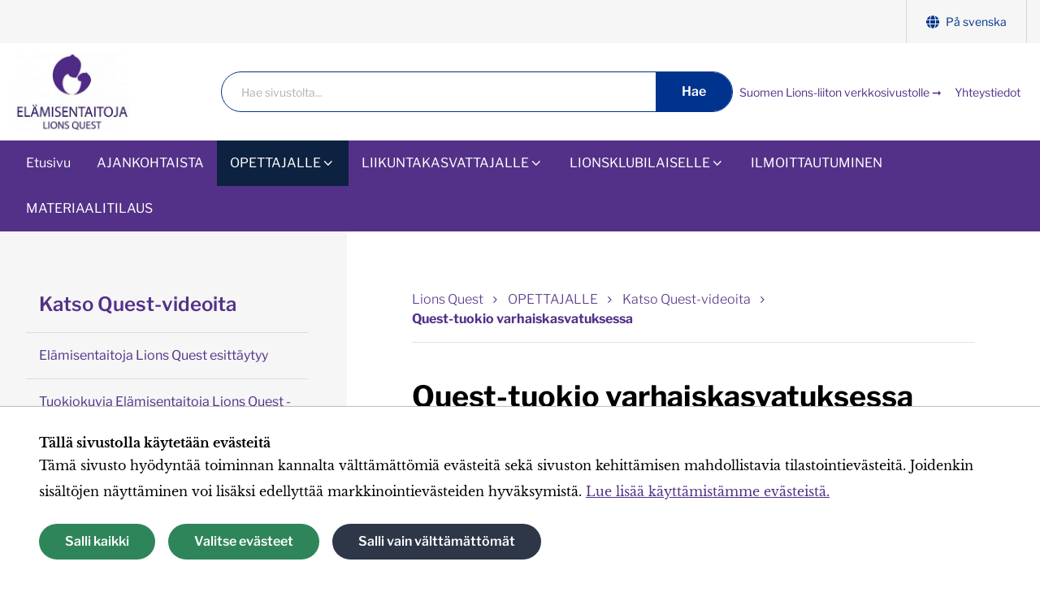

--- FILE ---
content_type: text/html; charset=utf-8
request_url: https://www.lions.fi/lions-quest/opettajalle/tutustu-esittelyvideoihin/quest-nalle-varhaiskasvatuksessa/
body_size: 11094
content:
<!doctype html>
<html lang="fi">

	<head>

					<!-- Global site tag (gtag.js) - Google Analytics -->
	<script type="text/plain" data-type="text/javascript" data-category="statistics" data-src="https://www.googletagmanager.com/gtag/js?id=G-QPJLXEP7Z0"></script>
	<script type="text/plain" data-type="text/javascript" data-category="statistics">
	window.dataLayer = window.dataLayer || [];
	function gtag(){dataLayer.push(arguments);}
	gtag('js', new Date());
	gtag('config', 'G-QPJLXEP7Z0', { 'anonymize_ip': true });
	</script>		
		<!-- Google Tag Manager -->
<script type="text/plain" data-type="text/javascript" data-category="statistics">(function(w,d,s,l,i){w[l]=w[l]||[];w[l].push({'gtm.start':
new Date().getTime(),event:'gtm.js'});var f=d.getElementsByTagName(s)[0],
j=d.createElement(s),dl=l!='dataLayer'?'&l='+l:'';j.async=true;j.src=
'https://www.googletagmanager.com/gtm.js?id='+i+dl;f.parentNode.insertBefore(j,f);
})(window,document,'script','dataLayer','GTM-K4H6RW');</script>
<!-- End Google Tag Manager -->
		<!-- Facebook Pixel Code -->
<script type="text/plain" data-type="text/javascript" data-category="marketing">
!function(f,b,e,v,n,t,s)
{if(f.fbq)return;n=f.fbq=function(){n.callMethod?
n.callMethod.apply(n,arguments):n.queue.push(arguments)};
if(!f._fbq)f._fbq=n;n.push=n;n.loaded=!0;n.version='2.0';
n.queue=[];t=b.createElement(e);t.async=!0;
t.src=v;s=b.getElementsByTagName(e)[0];
s.parentNode.insertBefore(t,s)}(window,document,'script',
'https://connect.facebook.net/en_US/fbevents.js');
fbq('init', '870976297097594');
fbq('track', 'PageView');
</script>
<!-- End Facebook Pixel Code -->

		<title>Quest-tuokio varhaiskasvatuksessa - Elämisentaitoja Lions Quest</title><meta charset="utf-8"><link rel="canonical" href="https://www.lions.fi/lions-quest/opettajalle/tutustu-esittelyvideoihin/quest-nalle-varhaiskasvatuksessa/"><meta name="viewport" content="width=device-width, initial-scale=1.0, minimum-scale=1.0"><meta property="og:title" content="Quest-tuokio varhaiskasvatuksessa"><meta property="og:site_name" content="Elämisentaitoja Lions Quest"><meta property="og:type" content="website"><meta property="og:url" content="https://www.lions.fi/lions-quest/opettajalle/tutustu-esittelyvideoihin/quest-nalle-varhaiskasvatuksessa/"><meta name="twitter:card" content="summary_large_image"><meta name="twitter:title" content="Quest-tuokio varhaiskasvatuksessa"><link rel="alternate" href="https://www.lions.fi/lions-quest/opettajalle/tutustu-esittelyvideoihin/quest-nalle-varhaiskasvatuksessa/" hreflang="fi"><link rel="alternate" href="https://www.lions.fi/se/lions-quest/opettajalle/tutustu-esittelyvideoihin/quest-nalle-varhaiskasvatuksessa/" hreflang="sv">
					<link rel="icon" type="image/png" href="/site/assets/files/1066/favicon.32x32-u1i0s1q90f1.png">
		
		<link rel="preconnect" href="https://fonts.avoine.com">
		<link href="https://fonts.avoine.com/fonts/libre-baskerville/latin.css" rel="stylesheet">
		<link href="https://fonts.avoine.com/fonts/libre-franklin/latin.css" rel="stylesheet">

		<link rel="stylesheet" href="/site/templates/resources/dist/styles.css?v=264n3n">

		<script>document.documentElement.classList.add('js')</script>

				<script>var PrivacyWireSettings={"version":1,"dnt":"1","customFunction":"","messageTimeout":5000,"cookieGroups":{"necessary":"V\u00e4ltt\u00e4m\u00e4tt\u00f6m\u00e4t","functional":"Functional","statistics":"Tilastointi","marketing":"Markkinointi","external_media":"External Media"}};</script><script defer src='/site/assets/pwpc/pwpc-8a0f69833c16fcbf914f93d47b99b799f02b2df1.js'></script>
					<link rel="stylesheet" href="/lions-quest/theme.css">
		
		<meta name="facebook-domain-verification" content="448sxuv3smktk04hnvo2ssiz7f1pf7" />

	</head>

	<body class="body offcanvas-main  template-BasicPage layout-default home-campaign" itemscope itemtype="https://schema.org/WebPage">

		<div class="privacywire-wrapper">
    <div class="privacywire-page-wrapper">
        <div class="privacywire privacywire-banner">
            <div class='privacywire-header'>Tällä sivustolla käytetään evästeitä</div>            <div class="privacywire-body">
                <div class="privacywire-text"><p>Tämä sivusto hyödyntää toiminnan kannalta välttämättömiä evästeitä sekä sivuston kehittämisen mahdollistavia tilastointievästeitä. Joidenkin sisältöjen näyttäminen voi lisäksi edellyttää markkinointievästeiden hyväksymistä. <a href="/tietoa-evasteista/">Lue lisää käyttämistämme evästeistä.</a></p></div>
                <div class="privacywire-buttons">
                    <button class="allow-all" >Salli kaikki</button>
                    <button class="allow-necessary" >Salli vain välttämättömät</button>

                    <button class="choose" >Valitse evästeet</button>
                </div>
                                            </div>

        </div>
        <div class="privacywire privacywire-options">
            <div class='privacywire-header'>Tällä sivustolla käytetään evästeitä</div>            <div class="privacywire-body">
                <div class="privacywire-text"><p>Tämä sivusto hyödyntää toiminnan kannalta välttämättömiä evästeitä sekä sivuston kehittämisen mahdollistavia tilastointievästeitä. Joidenkin sisältöjen näyttäminen voi lisäksi edellyttää markkinointievästeiden hyväksymistä. <a href="/tietoa-evasteista/">Lue lisää käyttämistämme evästeistä.</a></p></div>
                <div class="privacywire-text">
                    <ul>
                        <li >
                            <label for="necessary">
                                <input class="required"
                                       type="checkbox"
                                       name="necessary"
                                       id="necessary"
                                       value="1"
                                       checked
                                       disabled>
                                Välttämättömät                            </label>
                        </li>

                        <li hidden>
                            <label for="functional">
                                <input class="optional"
                                       type="checkbox"
                                       name="functional"
                                       id="functional"
                                       value="0">
                                Functional                            </label>
                        </li>

                        <li >
                            <label for="statistics">
                                <input class="optional"
                                       type="checkbox"
                                       name="statistics"
                                       id="statistics"
                                       value="0">
                                Tilastointi                            </label>
                        </li>

                        <li >
                            <label for="marketing">
                                <input class="optional"
                                       type="checkbox"
                                       name="marketing"
                                       id="marketing"
                                       value="0">
                                Markkinointi                            </label>
                        </li>

                        <li hidden>
                            <label for="external_media">
                                <input class="optional"
                                       type="checkbox"
                                       name="external_media"
                                       id="external_media"
                                       value="0">
                                External Media                            </label>
                        </li>
                    </ul>
                </div>
                <div class="privacywire-buttons">
                    <button class="allow-all" hidden>Salli kaikki</button>
                    <button class="toggle" >Valitse kaikki</button>
                    <button class="save">Tallenna asetukset</button>
                </div>
                                            </div>
        </div>
        <div class="privacywire privacywire-message">
            <div class="privacywire-body">Evästeasetuksesi on tallennettu.</div>
        </div>
    </div>
</div>
<div hidden class="privacywire-ask-consent-blueprint"><div class="privacywire-consent-message"><p>Tämän sisällön näyttäminen edellyttää seuraavan evästetyypin hyväksymistä: {category}.</p></div><button class="privacywire-consent-button" data-consent-category="{categoryname}">Hyväksy evästeet</button></div>
		<a class="skip-link" data-adminbar-adjust="top" data-offcanvas-push href="#content">Siirry sivun sisältöön</a>

		<div data-offcanvas-push data-adminbar-adjust="top" class="lg:hidden fixed right-0 top-0 z-40">
			<button data-offcanvas-toggle="right" class="h-10 p-3 flex gap-2 items-center bg-brand-1 hover:bg-brand-1-dark hover:bg-theme-color-1 text-white focus:bg-brand-1-dark text-2xl">
				<span class="font-sans text-sm">Valikko</span>
				<i class="icon-menu" aria-hidden="true"></i>
			</button>
		</div>

		<!-- Page content -->
		<div class="offcanvas-content">
			<header class="bg-white">
				<div class="hidden lg:block bg-brand-4-extra-light">
					<div class="container">
						<div class="hidden lg:block">
							<nav class="font-sans" aria-label="Työkaluvalikko">
		<ul class="lg:flex flex-wrap no-list items-center justify-end lg:border-r border-brand-4 border-opacity-20">
																		<li class="top-menu__item--highlighted">
					<a class="flex items-center whitespace-no-wrap text-brand-1 lg:text-sm px-3 py-3 lg:py-half" href="/se/lions-quest/opettajalle/tutustu-esittelyvideoihin/quest-nalle-varhaiskasvatuksessa/">
						<span class="icon-component icon-component--small svg-fill-brand-1">
							<svg xmlns="http://www.w3.org/2000/svg" width="15" height="15.003" viewBox="0 0 15 15.003"><path data-name="Icon awesome-globe" d="M10.178 4.598C9.74 1.897 8.705 0 7.5 0S5.262 1.9 4.823 4.6zM4.6 7.502a18.959 18.959 0 00.1 1.936h5.6a18.959 18.959 0 00.1-1.936 18.959 18.959 0 00-.1-1.936H4.7a18.959 18.959 0 00-.1 1.936zm9.822-2.9A7.517 7.517 0 009.64.315a10.209 10.209 0 011.512 4.283zM5.36.315A7.512 7.512 0 00.584 4.598h3.267A10.168 10.168 0 015.36.315zm9.383 5.251h-3.47c.064.635.1 1.286.1 1.936s-.036 1.3-.1 1.936h3.467A7.437 7.437 0 0015 7.502a7.567 7.567 0 00-.257-1.936zM3.63 7.502c0-.65.036-1.3.1-1.936H.26a7.333 7.333 0 000 3.872h3.467a20.37 20.37 0 01-.097-1.936zm1.195 2.9c.439 2.7 1.473 4.6 2.677 4.6s2.238-1.9 2.677-4.6zm4.819 4.283a7.525 7.525 0 004.779-4.283h-3.268a10.209 10.209 0 01-1.512 4.286zm-9.06-4.28a7.517 7.517 0 004.779 4.283 10.209 10.209 0 01-1.512-4.283H.584z" fill="#56565a"/></svg>
						</span>
						På svenska					</a>
				</li>
					</ul>
	</nav>						</div>
					</div>
				</div>
				<div class="container py-3 md:flex overflow-hidden">
					<div class="sm:flex flex-auto flex-row items-center justify-start lg:justify-between col-gap-half 2lg:col-gap-16">
													<a class="block w-full max-w-xxxs md:max-w-xxs" href="/lions-quest/">
								<img width="300" class="w-auto h-full object-contain max-h-logo" src="/site/assets/files/1205/elamisentaitoja_lions_quest_liilalogo_jpg_iso_600x0-u1i0s1q90f1-1.600x0-u1i0s1q90f1.jpg" alt="Siirry etusivulle">
							</a>
												<div class="hidden lg:block w-full">
							<form id="se-form-desktop" class="flex flex-row items-center flex-no-wrap font-sans w-full lg:w-full border border-brand-1 rounded-full p-0 m-0 bg-white pl-single max-w-screen-md" action="/haku/" role="search"><label for="se-form-desktop-input" class="sr-only"><span class="">Haku</span></label><input type="search" name="q" value="" minlength="3" autocomplete="off" placeholder="Hae sivustolta..." class="flex-auto w-full bg-white h-10 mt-px pr-half text-sm pl-half" id="se-form-desktop-input"><button type="submit" class="button button--blue button--search"><span class="">Hae</span></button></form>						</div>
						<ul class="no-list flex flex-nowrap items-center gap-2 pt-single sm:pt-0">
																																														<li class="block">
											<a href="/" class="text-sm flex items-center whitespace-no-wrap font-sans p-2 no-underline hocus:underline">
																								Suomen Lions-liiton verkkosivustolle ➞											</a>
										</li>
																																							<li class="block">
											<a href="/lions-quest/yhteydenotto/" class="text-sm flex items-center whitespace-no-wrap font-sans p-2 no-underline hocus:underline">
																								Yhteystiedot											</a>
										</li>
																													</ul>
					</div>
				</div>
			</header>

			<div class="bg-brand-1 bg-theme-color-1 hidden lg:block sticky top-0 z-40" data-adminbar-adjust="top">
				<div class="container">
					<div class="relative">
						<nav class="top-menu" id="js-top-menu" aria-label="Päävalikko"><ul class="top-menu__list top-menu__list--level-1"><li class="top-menu__list-item top-menu__list-item--level-1"><a class="top-menu__item top-menu__item--level-1 top-menu__item--level-1" href="/lions-quest/">Etusivu</a></li><li class="top-menu__list-item top-menu__list-item--level-1"><a class="top-menu__item top-menu__item--level-1 top-menu__item--level-1" href="/lions-quest/ajankohtaista/">AJANKOHTAISTA</a></li><li class="top-menu__list-item--has-children top-menu__list-item top-menu__list-item--level-1"><a class="top-menu__item top-menu__item--level-1--has-children top-menu__item top-menu__item--level-1 top-menu__item--level-1" href="/lions-quest/opettajalle/">OPETTAJALLE</a><ul class="top-menu__list top-menu__list--level-2"><li class="top-menu__list-item--has-children top-menu__list-item top-menu__list-item--level-2"><a class="top-menu__item top-menu__item--level-2--has-children top-menu__item top-menu__item--level-2 top-menu__item--level-2" href="/lions-quest/opettajalle/mita-elamisentaitoja-lions-quest-koulutus-on/">Mitä Elämisentaitoja Lions Quest -peruskoulutus on</a><ul class="top-menu__list top-menu__list--level-3"><li class="top-menu__list-item top-menu__list-item--level-3"><a class="top-menu__item top-menu__item--level-3 top-menu__item--level-3" href="/lions-quest/opettajalle/mita-elamisentaitoja-lions-quest-koulutus-on/elamisentaitoja-lions-quest-peruskoulutuksen-ohjelma/">Elämisentaitoja Lions Quest -peruskoulutuksen ohjelma</a></li><li class="top-menu__list-item top-menu__list-item--level-3"><a class="top-menu__item top-menu__item--level-3 top-menu__item--level-3" href="/lions-quest/opettajalle/mita-elamisentaitoja-lions-quest-koulutus-on/elamisentaitoja-lions-quest-esittaytyy-1/">Elämisentaitoja Lions Quest esittäytyy</a></li></ul></li><li class="top-menu__list-item--has-children top-menu__list-item top-menu__list-item--level-2"><a class="top-menu__item top-menu__item--level-2--has-children top-menu__item top-menu__item--level-2 top-menu__item--level-2" href="/lions-quest/opettajalle/etsi-sopivaa-koulutusta-ja-rahoitusta/">Elämisentaitoja Lions Quest -peruskoulutusten kalenteri ja hakuprosessi</a><ul class="top-menu__list top-menu__list--level-3"><li class="top-menu__list-item top-menu__list-item--level-3"><a class="top-menu__item top-menu__item--level-3 top-menu__item--level-3" href="/lions-quest/opettajalle/etsi-sopivaa-koulutusta-ja-rahoitusta/hae-rahoitusta/">Hae rahoitusta</a></li></ul></li><li class="top-menu__list-item top-menu__list-item--level-2"><a class="top-menu__item top-menu__item--level-2 top-menu__item--level-2" href="/lions-quest/opettajalle/tieteellisesti-tutkittu/">Tieteellisesti tutkittu</a></li><li class="top-menu__list-item top-menu__list-item--level-2"><a class="top-menu__item top-menu__item--level-2 top-menu__item--level-2" href="/lions-quest/opettajalle/suosittelijat/">Suosittelijat</a></li><li class="top-menu__list-item--has-children top-menu__list-item top-menu__list-item--level-2"><a class="top-menu__item top-menu__item--level-2--has-children top-menu__item top-menu__item--level-2 top-menu__item--level-2" href="/lions-quest/opettajalle/tilaa-materiaaleja-2/">Tutustu Lions Quest -materiaaleihin</a><ul class="top-menu__list top-menu__list--level-3"><li class="top-menu__list-item top-menu__list-item--level-3"><a class="top-menu__item top-menu__item--level-3 top-menu__item--level-3" href="/lions-quest/opettajalle/tilaa-materiaaleja-2/tunnenallet-kortit-ja-taydennyskoulutusvideo/">Tunnenallet-kortit ja Täydennyskoulutusvideo</a></li><li class="top-menu__list-item top-menu__list-item--level-3"><a class="top-menu__item top-menu__item--level-3 top-menu__item--level-3" href="/lions-quest/opettajalle/tilaa-materiaaleja-2/kasvattajien-kohtauspaikka-opas-koulun-ja-kodin-yhteistyohon/">Kasvattajien kohtauspaikka - opas koulun ja kodin yhteistyöhön</a></li></ul></li><li class="top-menu__list-item--has-children top-menu__list-item top-menu__list-item--level-2"><a class="top-menu__item top-menu__item--level-2--has-children top-menu__item top-menu__item--level-2 top-menu__item--level-2" href="/lions-quest/opettajalle/tutustu-esittelyvideoihin/">Katso Quest-videoita</a><ul class="top-menu__list top-menu__list--level-3"><li class="top-menu__list-item top-menu__list-item--level-3"><a class="top-menu__item top-menu__item--level-3 top-menu__item--level-3" href="/lions-quest/opettajalle/tutustu-esittelyvideoihin/elamisentaitoja-lions-quest-esittaytyy/">Elämisentaitoja Lions Quest esittäytyy</a></li><li class="top-menu__list-item top-menu__list-item--level-3"><a class="top-menu__item top-menu__item--level-3 top-menu__item--level-3" href="/lions-quest/opettajalle/tutustu-esittelyvideoihin/tuokiokuvia-elamisentaitoja-lions-quest-peruskoulutuksesta-vaasassa-kevaalla-2025/">Tuokiokuvia Elämisentaitoja Lions Quest -peruskoulutuksesta Vaasassa keväällä 2025</a></li><li class="top-menu__list-item top-menu__list-item--level-3"><a class="top-menu__item top-menu__item--level-3 top-menu__item--level-3" href="/lions-quest/opettajalle/tutustu-esittelyvideoihin/tuokiokuvia-elamisentaitoja-lions-quest-liikuntaseurakoulutuksesta-kuortaneella-kevaalla-2025/">Tuokiokuvia Elämisentaitoja Lions Quest -liikuntaseurakoulutuksesta Kuortaneella keväällä 2025</a></li><li class="top-menu__list-item top-menu__list-item--level-3"><a class="top-menu__item top-menu__item--level-3 top-menu__item--level-3" href="/lions-quest/opettajalle/tutustu-esittelyvideoihin/luokanopettaja-johanna-haapamaen-terveiset-1/">Luokanopettaja Johanna Haapamäen terveiset</a></li><li class="top-menu__list-item top-menu__list-item--level-3"><a class="top-menu__item top-menu__item--level-3 top-menu__item--level-3" href="/lions-quest/opettajalle/tutustu-esittelyvideoihin/quest-nalle-varhaiskasvatuksessa/">Quest-tuokio varhaiskasvatuksessa</a></li><li class="top-menu__list-item top-menu__list-item--level-3"><a class="top-menu__item top-menu__item--level-3 top-menu__item--level-3" href="/lions-quest/opettajalle/tutustu-esittelyvideoihin/lions-quest-tietoisku/">Lions Quest -tietoisku</a></li><li class="top-menu__list-item top-menu__list-item--level-3"><a class="top-menu__item top-menu__item--level-3 top-menu__item--level-3" href="/lions-quest/opettajalle/tutustu-esittelyvideoihin/lions-quest-rehtorin-silmin/">Lions Quest rehtorin silmin</a></li><li class="top-menu__list-item top-menu__list-item--level-3"><a class="top-menu__item top-menu__item--level-3 top-menu__item--level-3" href="/lions-quest/opettajalle/tutustu-esittelyvideoihin/lions-quest-opettajan-tyokaluna/">Lions Quest opettajan työkaluna</a></li><li class="top-menu__list-item top-menu__list-item--level-3"><a class="top-menu__item top-menu__item--level-3 top-menu__item--level-3" href="/lions-quest/opettajalle/tutustu-esittelyvideoihin/musiikkivideo-kuvastaa-ylakouluelamaa/">Musiikkivideo kuvastaa yläkouluelämää</a></li></ul></li><li class="top-menu__list-item top-menu__list-item--level-2"><a class="top-menu__item top-menu__item--level-2 top-menu__item--level-2" href="/lions-quest/opettajalle/tutustu-kiusaamisesta-terveeseen-nettikaytokseen-kampanjaan/">Tutustu Kiusaamisesta terveeseen nettikäytökseen -kampanjaan</a></li></ul></li><li class="top-menu__list-item--has-children top-menu__list-item top-menu__list-item--level-1"><a class="top-menu__item top-menu__item--level-1--has-children top-menu__item top-menu__item--level-1 top-menu__item--level-1" href="/lions-quest/liikuntakasvattajalle/">LIIKUNTAKASVATTAJALLE</a><ul class="top-menu__list top-menu__list--level-2"><li class="top-menu__list-item--has-children top-menu__list-item top-menu__list-item--level-2"><a class="top-menu__item top-menu__item--level-2--has-children top-menu__item top-menu__item--level-2 top-menu__item--level-2" href="/lions-quest/liikuntakasvattajalle/mita-elamisentaitoja-lions-quest-liikuntaseurakoulutus-on/">Mitä Elämisentaitoja Lions Quest -liikuntaseurakoulutus on</a><ul class="top-menu__list top-menu__list--level-3"><li class="top-menu__list-item top-menu__list-item--level-3"><a class="top-menu__item top-menu__item--level-3 top-menu__item--level-3" href="/lions-quest/liikuntakasvattajalle/mita-elamisentaitoja-lions-quest-liikuntaseurakoulutus-on/elamisentaitoja-lions-quest-liikuntaseurakoulutuksen-ohjelma-lauantaipaiva/">Elämisentaitoja Lions Quest -liikuntaseurakoulutuksen ohjelma: lauantaipäivä</a></li></ul></li><li class="top-menu__list-item top-menu__list-item--level-2"><a class="top-menu__item top-menu__item--level-2 top-menu__item--level-2" href="/lions-quest/liikuntakasvattajalle/suosittelijat/">Elämisentaitoja Lions Quest -liikuntaseurakoulutuksen suosittelijat</a></li><li class="top-menu__list-item top-menu__list-item--level-2"><a class="top-menu__item top-menu__item--level-2 top-menu__item--level-2" href="/lions-quest/liikuntakasvattajalle/valmentaja-jukka-jalonen-tukee-lions-quest-koulutusta/">Valmentaja Jukka Jalonen tukee Lions Quest -koulutusta</a></li><li class="top-menu__list-item top-menu__list-item--level-2"><a class="top-menu__item top-menu__item--level-2 top-menu__item--level-2" href="/lions-quest/liikuntakasvattajalle/elamisentaitoja-lions-quest-liikuntaseurakoulutusten-kalenteri-ja-hakuprosessi/">Elämisentaitoja Lions Quest -liikuntaseurakoulutusten kalenteri ja hakuprosessi</a></li><li class="top-menu__list-item top-menu__list-item--level-2"><a class="top-menu__item top-menu__item--level-2 top-menu__item--level-2" href="/lions-quest/liikuntakasvattajalle/tieteellisesti-tutkittu-1/">Tieteellisesti tutkittu</a></li></ul></li><li class="top-menu__list-item--has-children top-menu__list-item top-menu__list-item--level-1"><a class="top-menu__item top-menu__item--level-1--has-children top-menu__item top-menu__item--level-1 top-menu__item--level-1" href="/lions-quest/lionsklubilaiselle/">LIONSKLUBILAISELLE</a><ul class="top-menu__list top-menu__list--level-2"><li class="top-menu__list-item top-menu__list-item--level-2"><a class="top-menu__item top-menu__item--level-2 top-menu__item--level-2" href="/lions-quest/lionsklubilaiselle/koulutuskalenteri/">Elämisentaitoja Lions Quest  / Koulutuskalenteri</a></li><li class="top-menu__list-item--has-children top-menu__list-item top-menu__list-item--level-2"><a class="top-menu__item top-menu__item--level-2--has-children top-menu__item top-menu__item--level-2 top-menu__item--level-2" href="/lions-quest/lionsklubilaiselle/mita-on-hyva-tietaa-elamisentaitoja-lions-quest-koulutuksesta/">Mitä on hyvä tietää Elämisentaitoja Lions Quest -koulutuksista</a><ul class="top-menu__list top-menu__list--level-3"><li class="top-menu__list-item top-menu__list-item--level-3"><a class="top-menu__item top-menu__item--level-3 top-menu__item--level-3" href="/lions-quest/lionsklubilaiselle/mita-on-hyva-tietaa-elamisentaitoja-lions-quest-koulutuksesta/elamisentaitoja-lions-quest-koulutusohjelman-esite/">Elämisentaitoja Lions Quest -esitteitä</a></li><li class="top-menu__list-item top-menu__list-item--level-3"><a class="top-menu__item top-menu__item--level-3 top-menu__item--level-3" href="/lions-quest/lionsklubilaiselle/mita-on-hyva-tietaa-elamisentaitoja-lions-quest-koulutuksesta/elamisentaitoja-lions-quest-liikuntaseurakoulutus-enemman-kuin-valmennusta/">Elämisentaitoja Lions Quest -liikuntaseurakoulutus - enemmän kuin valmennusta</a></li></ul></li><li class="top-menu__list-item top-menu__list-item--level-2"><a class="top-menu__item top-menu__item--level-2 top-menu__item--level-2" href="/lions-quest/lionsklubilaiselle/kaytannon-vinkit-leijonille/">Käytännön vinkit klubeille</a></li><li class="top-menu__list-item top-menu__list-item--level-2"><a class="top-menu__item top-menu__item--level-2 top-menu__item--level-2" href="/lions-quest/lionsklubilaiselle/suosittelijat-1/">Suosittelijat</a></li><li class="top-menu__list-item--has-children top-menu__list-item top-menu__list-item--level-2"><a class="top-menu__item top-menu__item--level-2--has-children top-menu__item top-menu__item--level-2 top-menu__item--level-2" href="/lions-quest/lionsklubilaiselle/tilaa-materiaaleja-1/">Tutustu Lions Quest -materiaaleihin</a><ul class="top-menu__list top-menu__list--level-3"><li class="top-menu__list-item top-menu__list-item--level-3"><a class="top-menu__item top-menu__item--level-3 top-menu__item--level-3" href="/lions-quest/lionsklubilaiselle/tilaa-materiaaleja-1/tunnenallet-kortit-ja-taydennyskoulutusvideo/">Tunnenallet-kortit ja Täydennyskoulutusvideo</a></li><li class="top-menu__list-item top-menu__list-item--level-3"><a class="top-menu__item top-menu__item--level-3 top-menu__item--level-3" href="/lions-quest/lionsklubilaiselle/tilaa-materiaaleja-1/kasvattajien-kohtauspaikka-opas-koulun-ja-kodin-yhteistyohon/">Kasvattajien kohtauspaikka - opas koulun ja kodin yhteistyöhön</a></li></ul></li><li class="top-menu__list-item--has-children top-menu__list-item top-menu__list-item--level-2"><a class="top-menu__item top-menu__item--level-2--has-children top-menu__item top-menu__item--level-2 top-menu__item--level-2" href="/lions-quest/lionsklubilaiselle/tutustu-esittelyvideoihin-1/">Katso Quest-videoita</a><ul class="top-menu__list top-menu__list--level-3"><li class="top-menu__list-item top-menu__list-item--level-3"><a class="top-menu__item top-menu__item--level-3 top-menu__item--level-3" href="/lions-quest/lionsklubilaiselle/tutustu-esittelyvideoihin-1/elamisentaitoja-lions-quest-esittaytyy/">Elämisentaitoja Lions Quest esittäytyy</a></li><li class="top-menu__list-item top-menu__list-item--level-3"><a class="top-menu__item top-menu__item--level-3 top-menu__item--level-3" href="/lions-quest/lionsklubilaiselle/tutustu-esittelyvideoihin-1/tuokiokuvia-elamisentaitoja-lions-quest-peruskoulutuksesta-vaasassa-kevaalla-2026/">Tuokiokuvia Elämisentaitoja Lions Quest -peruskoulutuksesta Vaasassa keväällä 2025</a></li><li class="top-menu__list-item top-menu__list-item--level-3"><a class="top-menu__item top-menu__item--level-3 top-menu__item--level-3" href="/lions-quest/lionsklubilaiselle/tutustu-esittelyvideoihin-1/tuokiokuvia-elamisentaitoja-lions-quest-liikuntaseurakoulutuksesta-kuortaneella-kevaalla-2026/">Tuokiokuvia Elämisentaitoja Lions Quest -liikuntaseurakoulutuksesta Kuortaneella keväällä 2025</a></li><li class="top-menu__list-item top-menu__list-item--level-3"><a class="top-menu__item top-menu__item--level-3 top-menu__item--level-3" href="/lions-quest/lionsklubilaiselle/tutustu-esittelyvideoihin-1/luokanopettaja-johanna-haapamaen-terveiset/">Luokanopettaja Johanna Haapamäen terveiset</a></li><li class="top-menu__list-item top-menu__list-item--level-3"><a class="top-menu__item top-menu__item--level-3 top-menu__item--level-3" href="/lions-quest/lionsklubilaiselle/tutustu-esittelyvideoihin-1/quest-koulutettujen-kiitos-klubeille/">Quest-koulutettujen kiitos klubeille!</a></li><li class="top-menu__list-item top-menu__list-item--level-3"><a class="top-menu__item top-menu__item--level-3 top-menu__item--level-3" href="/lions-quest/lionsklubilaiselle/tutustu-esittelyvideoihin-1/lions-quest-suomessa-30-vuotta/">Lions Quest Suomessa 30 vuotta</a></li><li class="top-menu__list-item top-menu__list-item--level-3"><a class="top-menu__item top-menu__item--level-3 top-menu__item--level-3" href="/lions-quest/lionsklubilaiselle/tutustu-esittelyvideoihin-1/quest-nalle-varhaiskasvatuksessa/">Quest-tuokio varhaiskasvatuksessa</a></li><li class="top-menu__list-item top-menu__list-item--level-3"><a class="top-menu__item top-menu__item--level-3 top-menu__item--level-3" href="/lions-quest/lionsklubilaiselle/tutustu-esittelyvideoihin-1/lions-quest-tietoisku/">Lions Quest -tietoisku</a></li><li class="top-menu__list-item top-menu__list-item--level-3"><a class="top-menu__item top-menu__item--level-3 top-menu__item--level-3" href="/lions-quest/lionsklubilaiselle/tutustu-esittelyvideoihin-1/lions-quest-rehtorin-silmin/">Lions Quest rehtorin silmin</a></li><li class="top-menu__list-item top-menu__list-item--level-3"><a class="top-menu__item top-menu__item--level-3 top-menu__item--level-3" href="/lions-quest/lionsklubilaiselle/tutustu-esittelyvideoihin-1/lions-quest-opettajan-tyokaluna/">Lions Quest opettajan työkaluna</a></li><li class="top-menu__list-item top-menu__list-item--level-3"><a class="top-menu__item top-menu__item--level-3 top-menu__item--level-3" href="/lions-quest/lionsklubilaiselle/tutustu-esittelyvideoihin-1/musiikkivideo-kuvastaa-ylakouluelamaa-1/">Musiikkivideo kuvastaa yläkoulun elämää</a></li></ul></li><li class="top-menu__list-item top-menu__list-item--level-2"><a class="top-menu__item top-menu__item--level-2 top-menu__item--level-2" href="/lions-quest/lionsklubilaiselle/tieteellisesti-tutkittu-1/">Tieteellisesti tutkittu</a></li><li class="top-menu__list-item top-menu__list-item--level-2"><a class="top-menu__item top-menu__item--level-2 top-menu__item--level-2" href="/lions-quest/lionsklubilaiselle/lomake-lionsklubille-rahoituspaatoksesta-ilmoittamiseen/">Lomake lionsklubille rahoituspäätöksestä ilmoittamiseen</a></li><li class="top-menu__list-item top-menu__list-item--level-2"><a class="top-menu__item top-menu__item--level-2 top-menu__item--level-2" href="/lions-quest/lionsklubilaiselle/tutustu-kiusaamisesta-terveeseen-nettikaytokseen-kampanjaan-1/">Tutustu Kiusaamisesta terveeseen nettikäytökseen -kampanjaan</a></li><li class="top-menu__list-item top-menu__list-item--level-2"><a class="top-menu__item top-menu__item--level-2 top-menu__item--level-2" href="/lions-quest/lionsklubilaiselle/valokuvia-markkinointiin/">Valokuvia markkinointiin</a></li></ul></li><li class="top-menu__list-item top-menu__list-item--level-1"><a class="top-menu__item top-menu__item--level-1 top-menu__item--level-1" href="/lions-quest/ilmoittautuminen/">ILMOITTAUTUMINEN</a></li><li class="top-menu__list-item top-menu__list-item--level-1"><a class="top-menu__item top-menu__item--level-1 top-menu__item--level-1" href="/lions-quest/materiaalitilaus/">MATERIAALITILAUS</a></li></ul></nav><script>
var currentPath = window.location.pathname.replace(/\/$/, '') + '/';
var currentMenuItem = document.getElementById('js-top-menu').querySelector('.top-menu__item[href="' + currentPath + '"]');
if (currentMenuItem) {
	currentMenuItem.classList.add('top-menu__item--current');
	while (currentMenuItem.parentNode) {
		currentMenuItem = currentMenuItem.parentNode;
		if (currentMenuItem.tagName == 'LI') {
			var childMenuItem = currentMenuItem.firstChild;
			if (childMenuItem !== null && childMenuItem.tagName == 'A') {
				childMenuItem.classList.add('top-menu__item--parent');
			}
		} else if (currentMenuItem.tagName == 'NAV') {
			break;
		}
	}
}
window.setTimeout(function() {
	document.getElementById('js-top-menu').classList.add('js-loaded');
}, 20);
</script>
					</div>
				</div>
			</div>

							<div class="bg-white bg-theme-light">
									</div>
				<div class="bg-brand-4-extra-light">
											<div class="container container--packed md:mx-auto md:flex md:flex-row-reverse">
							<main id="content" class="bg-white md:w-2/3 px-double md:px-triple lg:px-20 xl:px-30 py-triple lg:pt-18">
								
	<nav class="mb-11 border-b pb-single border-brand-4-medium border-opacity-20 font-sans font-light text-base" aria-label="Linkkipolku">
		<ol class="flex flex-wrap list-none" itemscope itemtype="https://schema.org/BreadcrumbList">
																									<li itemprop="itemListElement" itemscope itemtype="https://schema.org/ListItem">
						<a class="inline-block no-underline hocus:underline" itemprop="item" href="/lions-quest/">
							<span itemprop="name">Lions Quest</span>
						</a><span class="icon-angle-right px-half text-sm text-brand-1 text-theme-color-1" aria-hidden="true"></span>
					</li>
																				<li itemprop="itemListElement" itemscope itemtype="https://schema.org/ListItem">
						<a class="inline-block no-underline hocus:underline" itemprop="item" href="/lions-quest/opettajalle/">
							<span itemprop="name">OPETTAJALLE</span>
						</a><span class="icon-angle-right px-half text-sm text-brand-1 text-theme-color-1" aria-hidden="true"></span>
					</li>
																				<li itemprop="itemListElement" itemscope itemtype="https://schema.org/ListItem">
						<a class="inline-block no-underline hocus:underline" itemprop="item" href="/lions-quest/opettajalle/tutustu-esittelyvideoihin/">
							<span itemprop="name">Katso Quest-videoita</span>
						</a><span class="icon-angle-right px-half text-sm text-brand-1 text-theme-color-1" aria-hidden="true"></span>
					</li>
																				<li>
						<strong class="text-brand-1 text-theme-color-1" aria-current="location" tabindex="0" aria-label="Nykyinen sivu: Quest-tuokio varhaiskasvatuksessa">
							Quest-tuokio varhaiskasvatuksessa						</strong>
					</li>
									</ol>
	</nav>
								<h1>Quest-tuokio varhaiskasvatuksessa</h1>


<div class="rte">
	<p>"Annukka Timonen on varhaiskasvattaja Pornaisista. Hän oli työtoverinani, kun kirjoitin Lions Quest -opasta eskari-ikäisille. Hänen ohjaamassaan lapsiryhmässä Elämisentaitoja -ohjelmamme on koko ajan käytössä - myös nyt poikkeustilan ja etäopiskelun aikana.</p>

<p>Tässä Annukan ajatuksia: "Teimme koulunkäynninohjaaja Outin kanssa eskareille Nalle-kerhollemme jatko-osan YouTubeen, jotta voimme jatkaa elämisentaitojen opiskelua myös tänä keväänä. Lapset ovat hyvin osanneet työskennellä Nallen ohjeiden mukaan. Nallen rooli lähti oikein kiitoon tänä vuonna: se vietti yön kirjastossa Pehmojen yönä ja jännittyneinä seurasimme, mitä se siellä puuhaa! Harmi, että yökyläilyt lasten koteihin jäivät kesken. Nalle kirjoitti kyläreissuistaan päiväkirjaa ja sen lukemisherki oli aina viikon kohokohta! Olen niin iloinen näistä Lions Quest Nalle-ohjeista, tempaavat eskarit täysillä mukaan!"</p>

<p>Annukan luvalla jaan tämän hellyttävän ja taitavasti toteutetun etätuokion muillekin - kyseessä on siis VK Lions Quest -tuokio oppaan terveys -jaksosta."</p>

<p>Lions Quest -kouluttaja Johanna Arho-Forsblom</p>

<p><a href="https://l.facebook.com/l.php?u=https%3A%2F%2Fwww.youtube.com%2Fwatch%3Fv%3DyOk6xdvIpZc%26feature%3Dyoutu.be%26fbclid%3DIwAR1Owy7qWBTa1-OAyXV0GiejcRiBprzuov2SCVVZyAkyTAFo8Q8W35fUc1M&amp;h=AT27U4reLRf2Ppqd7O1a_sExmepWm68rxRWdaHLyLexZERsw7Ig4xgVBn4dBCY6Nf85KbSbPbx4YItLuXZdHHxaI956fTBGRASQLMaF4Ti-z21PL2_CeHXHI2EK5x5UDqQ&amp;__tn__=-UK-R&amp;c%5B0%5D=AT1v5tKklnrWBbS5futS6hU4p40-eqLj3AZcE7Q3oFRx65eBRM6fNdVF4YlqjuR3YN5osCVdKB4Py9SeIqzTeDLtgFNdzVv17_n0D5fiUw6enn8RkHvtR-AAOwcYTGgECCfLipO5_8fq7BV9xxEgTUqSbfBpnB-Wyt-8mLXmsoKyhSz6v9E5fRhuQAwAkFuFBZeHKwo" target="_blank" rel="noreferrer noopener">Tutustu ja inspiroidu!</a></p></div>


<div class="mt-double">
	</div>



<div class="hidden md:block">
	<div class="px-single md:px-0">
		<div class="border-t border-brand-4-medium border-opacity-20 mt-triple">
			<p class="py-single text-black text-opacity-75 font-sans text-base font-light">
									Sivua päivitetty viimeksi 12.8.2021							</p>
		</div>
	</div>
</div>															</main>
							<aside class="hidden md:block md:w-1/3 px-double md:pr-triple xl:pr-18 py-double lg:py-12 flex flex-col justify-between">
								<div>
																			<a class="skip-link" href="#aside-content">Ohita valikko</a>
										<nav class="sub-menu" aria-label="Valikko"><ul class="sub-menu__list sub-menu__list--level-1"><li class="sub-menu__list-item sub-menu__list-item--level-1"><a href="/lions-quest/opettajalle/tutustu-esittelyvideoihin/" class="sub-menu__item sub-menu__item--level-1"><span class="sub-menu__title">Katso Quest-videoita</span></a></li><li class="sub-menu__list-item sub-menu__list-item--level-1"><a href="/lions-quest/opettajalle/tutustu-esittelyvideoihin/elamisentaitoja-lions-quest-esittaytyy/" class="sub-menu__item sub-menu__item--level-1"><span class="sub-menu__title">Elämisentaitoja Lions Quest esittäytyy</span></a></li><li class="sub-menu__list-item sub-menu__list-item--level-1"><a href="/lions-quest/opettajalle/tutustu-esittelyvideoihin/tuokiokuvia-elamisentaitoja-lions-quest-peruskoulutuksesta-vaasassa-kevaalla-2025/" class="sub-menu__item sub-menu__item--level-1"><span class="sub-menu__title">Tuokiokuvia Elämisentaitoja Lions Quest -peruskoulutuksesta Vaasassa keväällä 2025</span></a></li><li class="sub-menu__list-item sub-menu__list-item--level-1"><a href="/lions-quest/opettajalle/tutustu-esittelyvideoihin/tuokiokuvia-elamisentaitoja-lions-quest-liikuntaseurakoulutuksesta-kuortaneella-kevaalla-2025/" class="sub-menu__item sub-menu__item--level-1"><span class="sub-menu__title">Tuokiokuvia Elämisentaitoja Lions Quest -liikuntaseurakoulutuksesta Kuortaneella keväällä 2025</span></a></li><li class="sub-menu__list-item sub-menu__list-item--level-1"><a href="/lions-quest/opettajalle/tutustu-esittelyvideoihin/luokanopettaja-johanna-haapamaen-terveiset-1/" class="sub-menu__item sub-menu__item--level-1"><span class="sub-menu__title">Luokanopettaja Johanna Haapamäen terveiset</span></a></li><li class="sub-menu__list-item--current sub-menu__list-item sub-menu__list-item--level-1"><a class="sub-menu__item--current sub-menu__item sub-menu__item--level-1 bg-theme-color-1" href="/lions-quest/opettajalle/tutustu-esittelyvideoihin/quest-nalle-varhaiskasvatuksessa/" aria-current="page">Quest-tuokio varhaiskasvatuksessa</a></li><li class="sub-menu__list-item sub-menu__list-item--level-1"><a href="/lions-quest/opettajalle/tutustu-esittelyvideoihin/lions-quest-tietoisku/" class="sub-menu__item sub-menu__item--level-1"><span class="sub-menu__title">Lions Quest -tietoisku</span></a></li><li class="sub-menu__list-item sub-menu__list-item--level-1"><a href="/lions-quest/opettajalle/tutustu-esittelyvideoihin/lions-quest-rehtorin-silmin/" class="sub-menu__item sub-menu__item--level-1"><span class="sub-menu__title">Lions Quest rehtorin silmin</span></a></li><li class="sub-menu__list-item sub-menu__list-item--level-1"><a href="/lions-quest/opettajalle/tutustu-esittelyvideoihin/lions-quest-opettajan-tyokaluna/" class="sub-menu__item sub-menu__item--level-1"><span class="sub-menu__title">Lions Quest opettajan työkaluna</span></a></li><li class="sub-menu__list-item sub-menu__list-item--level-1"><a href="/lions-quest/opettajalle/tutustu-esittelyvideoihin/musiikkivideo-kuvastaa-ylakouluelamaa/" class="sub-menu__item sub-menu__item--level-1"><span class="sub-menu__title">Musiikkivideo kuvastaa yläkouluelämää</span></a></li></ul></nav>																		<div id="aside-content">
																																																												</div>
								</div>
								<div>
																	</div>
							</aside>
						</div>
									</div>
			
			
			<footer class="footer bg-brand-1-dark bg-theme-color-1 text-white font-sans bg-center bg-cover">
													<div class="py-triple md:pt-24 md:pb-20 bg-brand-3 bg-theme-gray text-theme-black bg-opacity-90">
						<div class="container">
							<div class="px-single max-w-screen-xl mx-auto md:flex justify-between lg:px-20">
								<div class="md:w-7/12 large-text mb-triple md:mb-0">
									<h2>Tervetuloa Elämisentaitoja Lions Quest -koulutuksiin!</h2>								</div>
																	<div class="mb-single md:w-5/12 flex justify-center items-center md:justify-end">
										<a href="/lions-quest/yhteydenotto/" class="button button--white button--theme-color-2 button--big font-bold">
											Ota meihin yhteyttä!										</a>
									</div>
															</div>
						</div>
					</div>
								<div class="py-triple md:pt-24 md:pb-20 bg-brand-1-dark bg-theme-color-1 bg-opacity-90">
					<div class="container">
						<div class="px-single max-w-screen-xl mx-auto pb-9 md:flex justify-between lg:px-20">
							<div class="mb-double md:mb-0 md:flex">
																	<a class="flex flex-shrink-0 items-start self-start md:w-41 justify-center pb-double md:pb-0" href="/">
										<img width="164" src="/site/assets/files/1205/lions-quest-footer-logo-1.328x0-u1i0s1q90f1.png" alt="Siirry etusivulle">
									</a>
																<div class="rte text-center md:text-left pb-single md:pb-0 lg:max-w-xs md:pl-triple md:pr-double">
									<p><strong>Elämisentaitoja Lions Quest</strong><br />
Suomen Lions-liitto ry</p>

<p>Kirkonkyläntie 10<br />
00700 Helsinki</p>

<p>quest@lions.fi<br />
<a href="/lions-quest/yhteydenotto/">Yhteystiedot</a></p>								</div>
							</div>
															<div class="text-center md:text-left">
									<h3 class="text-xl mb-3">Seuraa meitä</h3>
									<ul class="no-list block">
																																<li class="mb-half">
												<a href="https://www.facebook.com/Lions-Quest-Finland-166079070122057/" class="flex justify-center md:justify-start align-middle no-underline leading-7 font-light">
													<span class="icon-component icon-component--normal  svg-fill-brand-3 svg-fill-theme-2">
			<svg xmlns="http://www.w3.org/2000/svg" width="26.156" height="25.998" viewBox="0 0 26.156 25.998"><path data-name="Icon awesome-facebook" d="M26.156 13.078a13.078 13.078 0 10-15.121 12.92v-9.139H7.712v-3.781h3.322v-2.881c0-3.277 1.951-5.088 4.94-5.088a20.127 20.127 0 012.928.255v3.214h-1.65a1.89 1.89 0 00-2.131 2.042v2.458h3.627l-.58 3.781h-3.047v9.139a13.083 13.083 0 0011.035-12.92z" fill="#56565a"/></svg>		</span>													Lions Quest Finland												</a>
											</li>
																			</ul>
								</div>
													</div>
					</div>
											<div class="container">
							<div class="max-w-screen-xl mx-auto lg:px-20">
								<nav class="border-t border-white pt-6">
									<ul class="flex flex-wrap justify-center -mx-half md:-mx-6">
																					<li class="p-half md:px-6 font-bold md:text-base">
												<a href="/lions-quest/">
													Lions Quest												</a>
											</li>
																					<li class="p-half md:px-6 font-bold md:text-base">
												<a href="/lions-quest/ajankohtaista/">
													AJANKOHTAISTA												</a>
											</li>
																					<li class="p-half md:px-6 font-bold md:text-base">
												<a href="/lions-quest/opettajalle/">
													OPETTAJALLE												</a>
											</li>
																					<li class="p-half md:px-6 font-bold md:text-base">
												<a href="/lions-quest/liikuntakasvattajalle/">
													LIIKUNTAKASVATTAJALLE												</a>
											</li>
																					<li class="p-half md:px-6 font-bold md:text-base">
												<a href="/lions-quest/lionsklubilaiselle/">
													LIONSKLUBILAISELLE												</a>
											</li>
																					<li class="p-half md:px-6 font-bold md:text-base">
												<a href="/lions-quest/ilmoittautuminen/">
													ILMOITTAUTUMINEN												</a>
											</li>
																					<li class="p-half md:px-6 font-bold md:text-base">
												<a href="/lions-quest/materiaalitilaus/">
													MATERIAALITILAUS												</a>
											</li>
																			</ul>
								</nav>
							</div>
						</div>
									</div>
				<div class="bg-brand-1-dark bg-theme-color-1 text-white py-double font-sans font-light">
					<div class="container">
						<div class="md:flex justify-between">
							<div class="text-center md:text-left text-lg mb-6 md:mb-0">
								<svg class="inline-block w-5 relative -mt-1" aria-label="Oikeudet sisältöön" xmlns="http://www.w3.org/2000/svg" width="15.5" height="15.5" viewBox="0 0 15.5 15.5"><path data-name="Icon awesome-copyright" d="M7.75 0a7.75 7.75 0 107.75 7.75A7.75 7.75 0 007.75 0zm3.66 10.836a4.665 4.665 0 01-3.433 1.429 4.4 4.4 0 01-4.515-4.549 4.4 4.4 0 014.493-4.481 4.5 4.5 0 013.232 1.215.375.375 0 01.039.457l-.7 1.083a.375.375 0 01-.57.072 3.179 3.179 0 00-1.934-.746 2.237 2.237 0 00-2.31 2.378 2.339 2.339 0 002.321 2.49 3.064 3.064 0 002.048-.895.375.375 0 01.578.033l.767 1.049a.375.375 0 01-.017.465z" fill="#fff"/></svg>
								Elämisentaitoja Lions Quest							</div>
															<ul class="no-list flex flex-wrap justify-center md:justify-start -mx-single">
																			<li class="mx-single mb-half w-full md:mb-0 md:w-auto">
											<a href="https://www.lions-quest.org/" class="block text-center md:inline-block">
												Lions Quest International											</a>
										</li>
																	</ul>
													</div>
					</div>
				</div>
			</footer>

		</div>

		<!-- Right offcanvas bar -->
		<div data-offcanvas-bar="right" data-offcanvas-bar-mode="push" data-adminbar-adjust="top max-height" aria-hidden="true">
			<div class="p-single bg-gray-200">
				<form id="se-form-mobile" class="flex flex-row flex-no-wrap" action="/haku/" role="search"><label for="se-form-mobile-input" class="sr-only"><span class="">Haku</span></label><input type="search" name="q" value="" minlength="3" autocomplete="off" placeholder="Hae sivustolta..." class="flex-auto w-full bg-white px-single h-10 font-sans" id="se-form-mobile-input"><button type="submit" class="bg-brand-1 bg-theme-color-1 hover:bg-brand-1-light hover:bg-theme-color-1-light text-white px-single h-10 font-sans"><span class="">Hae</span></button></form>			</div>
			
			<nav class="menu-mobile" id="mobile-menu" aria-label="Valikko" data-toggle-true="Avaa" data-toggle-false="Sulje"><ul class="menu-mobile__list menu-mobile__list--level-1"><li class="menu-mobile__list-item menu-mobile__list-item--level-1"><a href="/lions-quest/" class="menu-mobile__item menu-mobile__item--level-1">Lions Quest</a></li><li class="menu-mobile__list-item menu-mobile__list-item--level-1"><a href="/lions-quest/ajankohtaista/" class="menu-mobile__item menu-mobile__item--level-1">AJANKOHTAISTA</a></li><li class="menu-mobile__list-item--has-children menu-mobile__list-item menu-mobile__list-item--level-1"><a href="/lions-quest/opettajalle/" class="menu-mobile__item--has-children menu-mobile__item menu-mobile__item--level-1">OPETTAJALLE</a><ul class="menu-mobile__list menu-mobile__list--level-2"><li class="menu-mobile__list-item--has-children menu-mobile__list-item menu-mobile__list-item--level-2"><a href="/lions-quest/opettajalle/mita-elamisentaitoja-lions-quest-koulutus-on/" class="menu-mobile__item--has-children menu-mobile__item menu-mobile__item--level-2">Mitä Elämisentaitoja Lions Quest -peruskoulutus on</a><ul class="menu-mobile__list menu-mobile__list--level-3"><li class="menu-mobile__list-item menu-mobile__list-item--level-3"><a href="/lions-quest/opettajalle/mita-elamisentaitoja-lions-quest-koulutus-on/elamisentaitoja-lions-quest-peruskoulutuksen-ohjelma/" class="menu-mobile__item menu-mobile__item--level-3">Elämisentaitoja Lions Quest -peruskoulutuksen ohjelma</a></li><li class="menu-mobile__list-item menu-mobile__list-item--level-3"><a href="/lions-quest/opettajalle/mita-elamisentaitoja-lions-quest-koulutus-on/elamisentaitoja-lions-quest-esittaytyy-1/" class="menu-mobile__item menu-mobile__item--level-3">Elämisentaitoja Lions Quest esittäytyy</a></li></ul></li><li class="menu-mobile__list-item--has-children menu-mobile__list-item menu-mobile__list-item--level-2"><a href="/lions-quest/opettajalle/etsi-sopivaa-koulutusta-ja-rahoitusta/" class="menu-mobile__item--has-children menu-mobile__item menu-mobile__item--level-2">Elämisentaitoja Lions Quest -peruskoulutusten kalenteri ja hakuprosessi</a><ul class="menu-mobile__list menu-mobile__list--level-3"><li class="menu-mobile__list-item menu-mobile__list-item--level-3"><a href="/lions-quest/opettajalle/etsi-sopivaa-koulutusta-ja-rahoitusta/hae-rahoitusta/" class="menu-mobile__item menu-mobile__item--level-3">Hae rahoitusta</a></li></ul></li><li class="menu-mobile__list-item menu-mobile__list-item--level-2"><a href="/lions-quest/opettajalle/tieteellisesti-tutkittu/" class="menu-mobile__item menu-mobile__item--level-2">Tieteellisesti tutkittu</a></li><li class="menu-mobile__list-item menu-mobile__list-item--level-2"><a href="/lions-quest/opettajalle/suosittelijat/" class="menu-mobile__item menu-mobile__item--level-2">Suosittelijat</a></li><li class="menu-mobile__list-item--has-children menu-mobile__list-item menu-mobile__list-item--level-2"><a href="/lions-quest/opettajalle/tilaa-materiaaleja-2/" class="menu-mobile__item--has-children menu-mobile__item menu-mobile__item--level-2">Tutustu Lions Quest -materiaaleihin</a><ul class="menu-mobile__list menu-mobile__list--level-3"><li class="menu-mobile__list-item menu-mobile__list-item--level-3"><a href="/lions-quest/opettajalle/tilaa-materiaaleja-2/tunnenallet-kortit-ja-taydennyskoulutusvideo/" class="menu-mobile__item menu-mobile__item--level-3">Tunnenallet-kortit ja Täydennyskoulutusvideo</a></li><li class="menu-mobile__list-item menu-mobile__list-item--level-3"><a href="/lions-quest/opettajalle/tilaa-materiaaleja-2/kasvattajien-kohtauspaikka-opas-koulun-ja-kodin-yhteistyohon/" class="menu-mobile__item menu-mobile__item--level-3">Kasvattajien kohtauspaikka - opas koulun ja kodin yhteistyöhön</a></li></ul></li><li class="menu-mobile__list-item--has-children menu-mobile__list-item menu-mobile__list-item--level-2"><a href="/lions-quest/opettajalle/tutustu-esittelyvideoihin/" class="menu-mobile__item--has-children menu-mobile__item menu-mobile__item--level-2">Katso Quest-videoita</a><ul class="menu-mobile__list menu-mobile__list--level-3"><li class="menu-mobile__list-item menu-mobile__list-item--level-3"><a href="/lions-quest/opettajalle/tutustu-esittelyvideoihin/elamisentaitoja-lions-quest-esittaytyy/" class="menu-mobile__item menu-mobile__item--level-3">Elämisentaitoja Lions Quest esittäytyy</a></li><li class="menu-mobile__list-item menu-mobile__list-item--level-3"><a href="/lions-quest/opettajalle/tutustu-esittelyvideoihin/tuokiokuvia-elamisentaitoja-lions-quest-peruskoulutuksesta-vaasassa-kevaalla-2025/" class="menu-mobile__item menu-mobile__item--level-3">Tuokiokuvia Elämisentaitoja Lions Quest -peruskoulutuksesta Vaasassa keväällä 2025</a></li><li class="menu-mobile__list-item menu-mobile__list-item--level-3"><a href="/lions-quest/opettajalle/tutustu-esittelyvideoihin/tuokiokuvia-elamisentaitoja-lions-quest-liikuntaseurakoulutuksesta-kuortaneella-kevaalla-2025/" class="menu-mobile__item menu-mobile__item--level-3">Tuokiokuvia Elämisentaitoja Lions Quest -liikuntaseurakoulutuksesta Kuortaneella keväällä 2025</a></li><li class="menu-mobile__list-item menu-mobile__list-item--level-3"><a href="/lions-quest/opettajalle/tutustu-esittelyvideoihin/luokanopettaja-johanna-haapamaen-terveiset-1/" class="menu-mobile__item menu-mobile__item--level-3">Luokanopettaja Johanna Haapamäen terveiset</a></li><li class="menu-mobile__list-item menu-mobile__list-item--level-3"><a href="/lions-quest/opettajalle/tutustu-esittelyvideoihin/quest-nalle-varhaiskasvatuksessa/" class="menu-mobile__item menu-mobile__item--level-3">Quest-tuokio varhaiskasvatuksessa</a></li><li class="menu-mobile__list-item menu-mobile__list-item--level-3"><a href="/lions-quest/opettajalle/tutustu-esittelyvideoihin/lions-quest-tietoisku/" class="menu-mobile__item menu-mobile__item--level-3">Lions Quest -tietoisku</a></li><li class="menu-mobile__list-item menu-mobile__list-item--level-3"><a href="/lions-quest/opettajalle/tutustu-esittelyvideoihin/lions-quest-rehtorin-silmin/" class="menu-mobile__item menu-mobile__item--level-3">Lions Quest rehtorin silmin</a></li><li class="menu-mobile__list-item menu-mobile__list-item--level-3"><a href="/lions-quest/opettajalle/tutustu-esittelyvideoihin/lions-quest-opettajan-tyokaluna/" class="menu-mobile__item menu-mobile__item--level-3">Lions Quest opettajan työkaluna</a></li><li class="menu-mobile__list-item menu-mobile__list-item--level-3"><a href="/lions-quest/opettajalle/tutustu-esittelyvideoihin/musiikkivideo-kuvastaa-ylakouluelamaa/" class="menu-mobile__item menu-mobile__item--level-3">Musiikkivideo kuvastaa yläkouluelämää</a></li></ul></li><li class="menu-mobile__list-item menu-mobile__list-item--level-2"><a href="/lions-quest/opettajalle/tutustu-kiusaamisesta-terveeseen-nettikaytokseen-kampanjaan/" class="menu-mobile__item menu-mobile__item--level-2">Tutustu Kiusaamisesta terveeseen nettikäytökseen -kampanjaan</a></li></ul></li><li class="menu-mobile__list-item--has-children menu-mobile__list-item menu-mobile__list-item--level-1"><a href="/lions-quest/liikuntakasvattajalle/" class="menu-mobile__item--has-children menu-mobile__item menu-mobile__item--level-1">LIIKUNTAKASVATTAJALLE</a><ul class="menu-mobile__list menu-mobile__list--level-2"><li class="menu-mobile__list-item--has-children menu-mobile__list-item menu-mobile__list-item--level-2"><a href="/lions-quest/liikuntakasvattajalle/mita-elamisentaitoja-lions-quest-liikuntaseurakoulutus-on/" class="menu-mobile__item--has-children menu-mobile__item menu-mobile__item--level-2">Mitä Elämisentaitoja Lions Quest -liikuntaseurakoulutus on</a><ul class="menu-mobile__list menu-mobile__list--level-3"><li class="menu-mobile__list-item menu-mobile__list-item--level-3"><a href="/lions-quest/liikuntakasvattajalle/mita-elamisentaitoja-lions-quest-liikuntaseurakoulutus-on/elamisentaitoja-lions-quest-liikuntaseurakoulutuksen-ohjelma-lauantaipaiva/" class="menu-mobile__item menu-mobile__item--level-3">Elämisentaitoja Lions Quest -liikuntaseurakoulutuksen ohjelma: lauantaipäivä</a></li></ul></li><li class="menu-mobile__list-item menu-mobile__list-item--level-2"><a href="/lions-quest/liikuntakasvattajalle/suosittelijat/" class="menu-mobile__item menu-mobile__item--level-2">Elämisentaitoja Lions Quest -liikuntaseurakoulutuksen suosittelijat</a></li><li class="menu-mobile__list-item menu-mobile__list-item--level-2"><a href="/lions-quest/liikuntakasvattajalle/valmentaja-jukka-jalonen-tukee-lions-quest-koulutusta/" class="menu-mobile__item menu-mobile__item--level-2">Valmentaja Jukka Jalonen tukee Lions Quest -koulutusta</a></li><li class="menu-mobile__list-item menu-mobile__list-item--level-2"><a href="/lions-quest/liikuntakasvattajalle/elamisentaitoja-lions-quest-liikuntaseurakoulutusten-kalenteri-ja-hakuprosessi/" class="menu-mobile__item menu-mobile__item--level-2">Elämisentaitoja Lions Quest -liikuntaseurakoulutusten kalenteri ja hakuprosessi</a></li><li class="menu-mobile__list-item menu-mobile__list-item--level-2"><a href="/lions-quest/liikuntakasvattajalle/tieteellisesti-tutkittu-1/" class="menu-mobile__item menu-mobile__item--level-2">Tieteellisesti tutkittu</a></li></ul></li><li class="menu-mobile__list-item--has-children menu-mobile__list-item menu-mobile__list-item--level-1"><a href="/lions-quest/lionsklubilaiselle/" class="menu-mobile__item--has-children menu-mobile__item menu-mobile__item--level-1">LIONSKLUBILAISELLE</a><ul class="menu-mobile__list menu-mobile__list--level-2"><li class="menu-mobile__list-item menu-mobile__list-item--level-2"><a href="/lions-quest/lionsklubilaiselle/koulutuskalenteri/" class="menu-mobile__item menu-mobile__item--level-2">Elämisentaitoja Lions Quest  / Koulutuskalenteri</a></li><li class="menu-mobile__list-item--has-children menu-mobile__list-item menu-mobile__list-item--level-2"><a href="/lions-quest/lionsklubilaiselle/mita-on-hyva-tietaa-elamisentaitoja-lions-quest-koulutuksesta/" class="menu-mobile__item--has-children menu-mobile__item menu-mobile__item--level-2">Mitä on hyvä tietää Elämisentaitoja Lions Quest -koulutuksista</a><ul class="menu-mobile__list menu-mobile__list--level-3"><li class="menu-mobile__list-item menu-mobile__list-item--level-3"><a href="/lions-quest/lionsklubilaiselle/mita-on-hyva-tietaa-elamisentaitoja-lions-quest-koulutuksesta/elamisentaitoja-lions-quest-koulutusohjelman-esite/" class="menu-mobile__item menu-mobile__item--level-3">Elämisentaitoja Lions Quest -esitteitä</a></li><li class="menu-mobile__list-item menu-mobile__list-item--level-3"><a href="/lions-quest/lionsklubilaiselle/mita-on-hyva-tietaa-elamisentaitoja-lions-quest-koulutuksesta/elamisentaitoja-lions-quest-liikuntaseurakoulutus-enemman-kuin-valmennusta/" class="menu-mobile__item menu-mobile__item--level-3">Elämisentaitoja Lions Quest -liikuntaseurakoulutus - enemmän kuin valmennusta</a></li></ul></li><li class="menu-mobile__list-item menu-mobile__list-item--level-2"><a href="/lions-quest/lionsklubilaiselle/kaytannon-vinkit-leijonille/" class="menu-mobile__item menu-mobile__item--level-2">Käytännön vinkit klubeille</a></li><li class="menu-mobile__list-item menu-mobile__list-item--level-2"><a href="/lions-quest/lionsklubilaiselle/suosittelijat-1/" class="menu-mobile__item menu-mobile__item--level-2">Suosittelijat</a></li><li class="menu-mobile__list-item--has-children menu-mobile__list-item menu-mobile__list-item--level-2"><a href="/lions-quest/lionsklubilaiselle/tilaa-materiaaleja-1/" class="menu-mobile__item--has-children menu-mobile__item menu-mobile__item--level-2">Tutustu Lions Quest -materiaaleihin</a><ul class="menu-mobile__list menu-mobile__list--level-3"><li class="menu-mobile__list-item menu-mobile__list-item--level-3"><a href="/lions-quest/lionsklubilaiselle/tilaa-materiaaleja-1/tunnenallet-kortit-ja-taydennyskoulutusvideo/" class="menu-mobile__item menu-mobile__item--level-3">Tunnenallet-kortit ja Täydennyskoulutusvideo</a></li><li class="menu-mobile__list-item menu-mobile__list-item--level-3"><a href="/lions-quest/lionsklubilaiselle/tilaa-materiaaleja-1/kasvattajien-kohtauspaikka-opas-koulun-ja-kodin-yhteistyohon/" class="menu-mobile__item menu-mobile__item--level-3">Kasvattajien kohtauspaikka - opas koulun ja kodin yhteistyöhön</a></li></ul></li><li class="menu-mobile__list-item--has-children menu-mobile__list-item menu-mobile__list-item--level-2"><a href="/lions-quest/lionsklubilaiselle/tutustu-esittelyvideoihin-1/" class="menu-mobile__item--has-children menu-mobile__item menu-mobile__item--level-2">Katso Quest-videoita</a><ul class="menu-mobile__list menu-mobile__list--level-3"><li class="menu-mobile__list-item menu-mobile__list-item--level-3"><a href="/lions-quest/lionsklubilaiselle/tutustu-esittelyvideoihin-1/elamisentaitoja-lions-quest-esittaytyy/" class="menu-mobile__item menu-mobile__item--level-3">Elämisentaitoja Lions Quest esittäytyy</a></li><li class="menu-mobile__list-item menu-mobile__list-item--level-3"><a href="/lions-quest/lionsklubilaiselle/tutustu-esittelyvideoihin-1/tuokiokuvia-elamisentaitoja-lions-quest-peruskoulutuksesta-vaasassa-kevaalla-2026/" class="menu-mobile__item menu-mobile__item--level-3">Tuokiokuvia Elämisentaitoja Lions Quest -peruskoulutuksesta Vaasassa keväällä 2025</a></li><li class="menu-mobile__list-item menu-mobile__list-item--level-3"><a href="/lions-quest/lionsklubilaiselle/tutustu-esittelyvideoihin-1/tuokiokuvia-elamisentaitoja-lions-quest-liikuntaseurakoulutuksesta-kuortaneella-kevaalla-2026/" class="menu-mobile__item menu-mobile__item--level-3">Tuokiokuvia Elämisentaitoja Lions Quest -liikuntaseurakoulutuksesta Kuortaneella keväällä 2025</a></li><li class="menu-mobile__list-item menu-mobile__list-item--level-3"><a href="/lions-quest/lionsklubilaiselle/tutustu-esittelyvideoihin-1/luokanopettaja-johanna-haapamaen-terveiset/" class="menu-mobile__item menu-mobile__item--level-3">Luokanopettaja Johanna Haapamäen terveiset</a></li><li class="menu-mobile__list-item menu-mobile__list-item--level-3"><a href="/lions-quest/lionsklubilaiselle/tutustu-esittelyvideoihin-1/quest-koulutettujen-kiitos-klubeille/" class="menu-mobile__item menu-mobile__item--level-3">Quest-koulutettujen kiitos klubeille!</a></li><li class="menu-mobile__list-item menu-mobile__list-item--level-3"><a href="/lions-quest/lionsklubilaiselle/tutustu-esittelyvideoihin-1/lions-quest-suomessa-30-vuotta/" class="menu-mobile__item menu-mobile__item--level-3">Lions Quest Suomessa 30 vuotta</a></li><li class="menu-mobile__list-item menu-mobile__list-item--level-3"><a href="/lions-quest/lionsklubilaiselle/tutustu-esittelyvideoihin-1/quest-nalle-varhaiskasvatuksessa/" class="menu-mobile__item menu-mobile__item--level-3">Quest-tuokio varhaiskasvatuksessa</a></li><li class="menu-mobile__list-item menu-mobile__list-item--level-3"><a href="/lions-quest/lionsklubilaiselle/tutustu-esittelyvideoihin-1/lions-quest-tietoisku/" class="menu-mobile__item menu-mobile__item--level-3">Lions Quest -tietoisku</a></li><li class="menu-mobile__list-item menu-mobile__list-item--level-3"><a href="/lions-quest/lionsklubilaiselle/tutustu-esittelyvideoihin-1/lions-quest-rehtorin-silmin/" class="menu-mobile__item menu-mobile__item--level-3">Lions Quest rehtorin silmin</a></li><li class="menu-mobile__list-item menu-mobile__list-item--level-3"><a href="/lions-quest/lionsklubilaiselle/tutustu-esittelyvideoihin-1/lions-quest-opettajan-tyokaluna/" class="menu-mobile__item menu-mobile__item--level-3">Lions Quest opettajan työkaluna</a></li><li class="menu-mobile__list-item menu-mobile__list-item--level-3"><a href="/lions-quest/lionsklubilaiselle/tutustu-esittelyvideoihin-1/musiikkivideo-kuvastaa-ylakouluelamaa-1/" class="menu-mobile__item menu-mobile__item--level-3">Musiikkivideo kuvastaa yläkoulun elämää</a></li></ul></li><li class="menu-mobile__list-item menu-mobile__list-item--level-2"><a href="/lions-quest/lionsklubilaiselle/tieteellisesti-tutkittu-1/" class="menu-mobile__item menu-mobile__item--level-2">Tieteellisesti tutkittu</a></li><li class="menu-mobile__list-item menu-mobile__list-item--level-2"><a href="/lions-quest/lionsklubilaiselle/lomake-lionsklubille-rahoituspaatoksesta-ilmoittamiseen/" class="menu-mobile__item menu-mobile__item--level-2">Lomake lionsklubille rahoituspäätöksestä ilmoittamiseen</a></li><li class="menu-mobile__list-item menu-mobile__list-item--level-2"><a href="/lions-quest/lionsklubilaiselle/tutustu-kiusaamisesta-terveeseen-nettikaytokseen-kampanjaan-1/" class="menu-mobile__item menu-mobile__item--level-2">Tutustu Kiusaamisesta terveeseen nettikäytökseen -kampanjaan</a></li><li class="menu-mobile__list-item menu-mobile__list-item--level-2"><a href="/lions-quest/lionsklubilaiselle/valokuvia-markkinointiin/" class="menu-mobile__item menu-mobile__item--level-2">Valokuvia markkinointiin</a></li></ul></li><li class="menu-mobile__list-item menu-mobile__list-item--level-1"><a href="/lions-quest/ilmoittautuminen/" class="menu-mobile__item menu-mobile__item--level-1">ILMOITTAUTUMINEN</a></li><li class="menu-mobile__list-item menu-mobile__list-item--level-1"><a href="/lions-quest/materiaalitilaus/" class="menu-mobile__item menu-mobile__item--level-1">MATERIAALITILAUS</a></li></ul></nav>			
			<div class="py-single">
				<nav class="font-sans" aria-label="Työkaluvalikko">
		<ul class="lg:flex flex-wrap no-list items-center justify-end lg:border-r border-brand-4 border-opacity-20">
																		<li class="top-menu__item--highlighted">
					<a class="flex items-center whitespace-no-wrap text-brand-1 lg:text-sm px-3 py-3 lg:py-half" href="/se/lions-quest/opettajalle/tutustu-esittelyvideoihin/quest-nalle-varhaiskasvatuksessa/">
						<span class="icon-component icon-component--small svg-fill-brand-1">
							<svg xmlns="http://www.w3.org/2000/svg" width="15" height="15.003" viewBox="0 0 15 15.003"><path data-name="Icon awesome-globe" d="M10.178 4.598C9.74 1.897 8.705 0 7.5 0S5.262 1.9 4.823 4.6zM4.6 7.502a18.959 18.959 0 00.1 1.936h5.6a18.959 18.959 0 00.1-1.936 18.959 18.959 0 00-.1-1.936H4.7a18.959 18.959 0 00-.1 1.936zm9.822-2.9A7.517 7.517 0 009.64.315a10.209 10.209 0 011.512 4.283zM5.36.315A7.512 7.512 0 00.584 4.598h3.267A10.168 10.168 0 015.36.315zm9.383 5.251h-3.47c.064.635.1 1.286.1 1.936s-.036 1.3-.1 1.936h3.467A7.437 7.437 0 0015 7.502a7.567 7.567 0 00-.257-1.936zM3.63 7.502c0-.65.036-1.3.1-1.936H.26a7.333 7.333 0 000 3.872h3.467a20.37 20.37 0 01-.097-1.936zm1.195 2.9c.439 2.7 1.473 4.6 2.677 4.6s2.238-1.9 2.677-4.6zm4.819 4.283a7.525 7.525 0 004.779-4.283h-3.268a10.209 10.209 0 01-1.512 4.286zm-9.06-4.28a7.517 7.517 0 004.779 4.283 10.209 10.209 0 01-1.512-4.283H.584z" fill="#56565a"/></svg>
						</span>
						På svenska					</a>
				</li>
					</ul>
	</nav>			</div>

			<button data-offcanvas-close class="button m-single">Sulje valikko</button>
		</div>

		<script src="/site/templates/resources/dist/Polyfills.js?v=5B"></script>
		<script src="/site/templates/resources/dist/AddToCalendar.js?v=22kto5"></script>
		<script src="/site/templates/resources/lib/regenerator-runtime/runtime.min.js?v=5B"></script>
		<script src="/site/templates/resources/dist/MobileMenu.js?v=6wc9k"></script>
		<script src="/site/templates/resources/lib/offcanvas/dist/offcanvas.js?v=5B"></script>
		<script src="/site/templates/resources/lib/glightbox/dist/js/glightbox.min.js?v=5B"></script>
		<script src="/site/templates/resources/lib/autoComplete/autoComplete.min.js?v=5B"></script>
		<script src="/site/templates/resources/dist/Site.js?v=1u9y70"></script>

	</body>

</html>

--- FILE ---
content_type: text/css;charset=utf-8
request_url: https://www.lions.fi/lions-quest/theme.css
body_size: 408
content:
.text-theme-color-1 {
		color: #533188;
	}
	.bg-theme-color-1 {
		background-color: #533188;
	}
	.bg-theme-color-1.bg-opacity-90 {
		background-color: rgba(83, 49, 136, .9);
	}
	.hover\:bg-theme-color-1:hover {
		background-color: #533188;
	}
	.hover\:bg-theme-color-1-light:hover {
		background: rgba(83, 49, 136, .9);
	}
	.button--theme-color-1 {
		background: #533188;
		color: #fff;
	}
	.button--theme-color-1:hover,
	.button--theme-color-1:focus {
		background: rgba(83, 49, 136, .9);
		color: #fff;
	}

	.svg-fill-theme-1 path {
		fill: #533188;
	}

			a {
			color: #533188;
		}
		.text-theme-black {
			color: #000;
		}
		.bg-theme-light {
			background-color: #F6F6F6;
		}
		.bg-theme-gray {
			background-color: #f6f6f6;
		}
		.bg-theme-gray.bg-opacity-90 {
			background-color: rgba(246, 246, 246, .9);
		}
		.svg-fill-theme path {
			fill: #533188;
		}
		.hero__button,
		.hero__button:hover,
		.hero__button:focus {
			color: #533188;
			background-color: #fff;
		}
		.hero__button:hover,
		.hero__button:focus {
			color: #000;
		}
		.menu-mobile__item__toggle {
			background-color: #533188;	
		}
		.top-menu  {
			background-color: #533188;
		}
		.top-menu__item--level-1--parent,
		.top-menu__item--level-1.top-menu__item--current,
		.top-menu__item--level-1:hover,
		.top-menu__item--level-1:focus,
		.top-menu__list-item--level-1:hover .top-menu__item--level-1,
		.top-menu__list-item--level-1:focus-within .top-menu__item--level-1 {
			background-color: rgba(0, 0, 0, .42);
		}
	
			
	.text-theme-color-2 {
		color: #f08108;
	}
	.bg-theme-color-2 {
		background-color: #f08108;
	}
	.bg-theme-color-2.bg-opacity-90 {
		background-color: rgba(240, 129, 8, .9);
	}
	.hover\:bg-theme-color-2:hover {
		background-color: #f08108;
	}
	.hover\:bg-theme-color-2-light:hover {
		background: rgba(240, 129, 8, .9);
	}
	.button--theme-color-2 {
		background: #f08108;
		color: #fff;
	}
	.button--theme-color-2:hover,
	.button--theme-color-2:focus {
		background: rgba(240, 129, 8, .9);
		color: #fff;
	}

	.svg-fill-theme-2 path {
		fill: #f08108;
	}

	
			
	.text-theme-color-3 {
		color: #f6f6f6;
	}
	.bg-theme-color-3 {
		background-color: #f6f6f6;
	}
	.bg-theme-color-3.bg-opacity-90 {
		background-color: rgba(246, 246, 246, .9);
	}
	.hover\:bg-theme-color-3:hover {
		background-color: #f6f6f6;
	}
	.hover\:bg-theme-color-3-light:hover {
		background: rgba(246, 246, 246, .9);
	}
	.button--theme-color-3 {
		background: #f6f6f6;
		color: #fff;
	}
	.button--theme-color-3:hover,
	.button--theme-color-3:focus {
		background: rgba(246, 246, 246, .9);
		color: #fff;
	}

	.svg-fill-theme-3 path {
		fill: #f6f6f6;
	}

--- FILE ---
content_type: application/javascript
request_url: https://www.lions.fi/site/templates/resources/lib/glightbox/dist/js/glightbox.min.js?v=5B
body_size: 12212
content:
!function(t,e){"object"==typeof exports&&"undefined"!=typeof module?module.exports=e():"function"==typeof define&&define.amd?define(e):(t=t||self).GLightbox=e()}(this,(function(){"use strict";function t(e){return(t="function"==typeof Symbol&&"symbol"==typeof Symbol.iterator?function(t){return typeof t}:function(t){return t&&"function"==typeof Symbol&&t.constructor===Symbol&&t!==Symbol.prototype?"symbol":typeof t})(e)}function e(t,e){if(!(t instanceof e))throw new TypeError("Cannot call a class as a function")}function i(t,e){for(var i=0;i<e.length;i++){var n=e[i];n.enumerable=n.enumerable||!1,n.configurable=!0,"value"in n&&(n.writable=!0),Object.defineProperty(t,n.key,n)}}function n(t,e,n){return e&&i(t.prototype,e),n&&i(t,n),t}function s(t){return function(t){if(Array.isArray(t)){for(var e=0,i=new Array(t.length);e<t.length;e++)i[e]=t[e];return i}}(t)||function(t){if(Symbol.iterator in Object(t)||"[object Arguments]"===Object.prototype.toString.call(t))return Array.from(t)}(t)||function(){throw new TypeError("Invalid attempt to spread non-iterable instance")}()}function o(t){return Math.sqrt(t.x*t.x+t.y*t.y)}function l(t,e){var i=function(t,e){var i=o(t)*o(e);if(0===i)return 0;var n=function(t,e){return t.x*e.x+t.y*e.y}(t,e)/i;return n>1&&(n=1),Math.acos(n)}(t,e);return function(t,e){return t.x*e.y-e.x*t.y}(t,e)>0&&(i*=-1),180*i/Math.PI}var r=function(){function t(i){e(this,t),this.handlers=[],this.el=i}return n(t,[{key:"add",value:function(t){this.handlers.push(t)}},{key:"del",value:function(t){t||(this.handlers=[]);for(var e=this.handlers.length;e>=0;e--)this.handlers[e]===t&&this.handlers.splice(e,1)}},{key:"dispatch",value:function(){for(var t=0,e=this.handlers.length;t<e;t++){var i=this.handlers[t];"function"==typeof i&&i.apply(this.el,arguments)}}}]),t}();function a(t,e){var i=new r(t);return i.add(e),i}var c=function(){function t(i,n){e(this,t),this.element="string"==typeof i?document.querySelector(i):i,this.start=this.start.bind(this),this.move=this.move.bind(this),this.end=this.end.bind(this),this.cancel=this.cancel.bind(this),this.element.addEventListener("touchstart",this.start,!1),this.element.addEventListener("touchmove",this.move,!1),this.element.addEventListener("touchend",this.end,!1),this.element.addEventListener("touchcancel",this.cancel,!1),this.preV={x:null,y:null},this.pinchStartLen=null,this.zoom=1,this.isDoubleTap=!1;var s=function(){};this.rotate=a(this.element,n.rotate||s),this.touchStart=a(this.element,n.touchStart||s),this.multipointStart=a(this.element,n.multipointStart||s),this.multipointEnd=a(this.element,n.multipointEnd||s),this.pinch=a(this.element,n.pinch||s),this.swipe=a(this.element,n.swipe||s),this.tap=a(this.element,n.tap||s),this.doubleTap=a(this.element,n.doubleTap||s),this.longTap=a(this.element,n.longTap||s),this.singleTap=a(this.element,n.singleTap||s),this.pressMove=a(this.element,n.pressMove||s),this.twoFingerPressMove=a(this.element,n.twoFingerPressMove||s),this.touchMove=a(this.element,n.touchMove||s),this.touchEnd=a(this.element,n.touchEnd||s),this.touchCancel=a(this.element,n.touchCancel||s),this._cancelAllHandler=this.cancelAll.bind(this),window.addEventListener("scroll",this._cancelAllHandler),this.delta=null,this.last=null,this.now=null,this.tapTimeout=null,this.singleTapTimeout=null,this.longTapTimeout=null,this.swipeTimeout=null,this.x1=this.x2=this.y1=this.y2=null,this.preTapPosition={x:null,y:null}}return n(t,[{key:"start",value:function(t){if(t.touches){this.now=Date.now(),this.x1=t.touches[0].pageX,this.y1=t.touches[0].pageY,this.delta=this.now-(this.last||this.now),this.touchStart.dispatch(t,this.element),null!==this.preTapPosition.x&&(this.isDoubleTap=this.delta>0&&this.delta<=250&&Math.abs(this.preTapPosition.x-this.x1)<30&&Math.abs(this.preTapPosition.y-this.y1)<30,this.isDoubleTap&&clearTimeout(this.singleTapTimeout)),this.preTapPosition.x=this.x1,this.preTapPosition.y=this.y1,this.last=this.now;var e=this.preV;if(t.touches.length>1){this._cancelLongTap(),this._cancelSingleTap();var i={x:t.touches[1].pageX-this.x1,y:t.touches[1].pageY-this.y1};e.x=i.x,e.y=i.y,this.pinchStartLen=o(e),this.multipointStart.dispatch(t,this.element)}this._preventTap=!1,this.longTapTimeout=setTimeout(function(){this.longTap.dispatch(t,this.element),this._preventTap=!0}.bind(this),750)}}},{key:"move",value:function(t){if(t.touches){var e=this.preV,i=t.touches.length,n=t.touches[0].pageX,s=t.touches[0].pageY;if(this.isDoubleTap=!1,i>1){var r=t.touches[1].pageX,a=t.touches[1].pageY,c={x:t.touches[1].pageX-n,y:t.touches[1].pageY-s};null!==e.x&&(this.pinchStartLen>0&&(t.zoom=o(c)/this.pinchStartLen,this.pinch.dispatch(t,this.element)),t.angle=l(c,e),this.rotate.dispatch(t,this.element)),e.x=c.x,e.y=c.y,null!==this.x2&&null!==this.sx2?(t.deltaX=(n-this.x2+r-this.sx2)/2,t.deltaY=(s-this.y2+a-this.sy2)/2):(t.deltaX=0,t.deltaY=0),this.twoFingerPressMove.dispatch(t,this.element),this.sx2=r,this.sy2=a}else{if(null!==this.x2){t.deltaX=n-this.x2,t.deltaY=s-this.y2;var h=Math.abs(this.x1-this.x2),u=Math.abs(this.y1-this.y2);(h>10||u>10)&&(this._preventTap=!0)}else t.deltaX=0,t.deltaY=0;this.pressMove.dispatch(t,this.element)}this.touchMove.dispatch(t,this.element),this._cancelLongTap(),this.x2=n,this.y2=s,i>1&&t.preventDefault()}}},{key:"end",value:function(t){if(t.changedTouches){this._cancelLongTap();var e=this;t.touches.length<2&&(this.multipointEnd.dispatch(t,this.element),this.sx2=this.sy2=null),this.x2&&Math.abs(this.x1-this.x2)>30||this.y2&&Math.abs(this.y1-this.y2)>30?(t.direction=this._swipeDirection(this.x1,this.x2,this.y1,this.y2),this.swipeTimeout=setTimeout((function(){e.swipe.dispatch(t,e.element)}),0)):(this.tapTimeout=setTimeout((function(){e._preventTap||e.tap.dispatch(t,e.element),e.isDoubleTap&&(e.doubleTap.dispatch(t,e.element),e.isDoubleTap=!1)}),0),e.isDoubleTap||(e.singleTapTimeout=setTimeout((function(){e.singleTap.dispatch(t,e.element)}),250))),this.touchEnd.dispatch(t,this.element),this.preV.x=0,this.preV.y=0,this.zoom=1,this.pinchStartLen=null,this.x1=this.x2=this.y1=this.y2=null}}},{key:"cancelAll",value:function(){this._preventTap=!0,clearTimeout(this.singleTapTimeout),clearTimeout(this.tapTimeout),clearTimeout(this.longTapTimeout),clearTimeout(this.swipeTimeout)}},{key:"cancel",value:function(t){this.cancelAll(),this.touchCancel.dispatch(t,this.element)}},{key:"_cancelLongTap",value:function(){clearTimeout(this.longTapTimeout)}},{key:"_cancelSingleTap",value:function(){clearTimeout(this.singleTapTimeout)}},{key:"_swipeDirection",value:function(t,e,i,n){return Math.abs(t-e)>=Math.abs(i-n)?t-e>0?"Left":"Right":i-n>0?"Up":"Down"}},{key:"on",value:function(t,e){this[t]&&this[t].add(e)}},{key:"off",value:function(t,e){this[t]&&this[t].del(e)}},{key:"destroy",value:function(){return this.singleTapTimeout&&clearTimeout(this.singleTapTimeout),this.tapTimeout&&clearTimeout(this.tapTimeout),this.longTapTimeout&&clearTimeout(this.longTapTimeout),this.swipeTimeout&&clearTimeout(this.swipeTimeout),this.element.removeEventListener("touchstart",this.start),this.element.removeEventListener("touchmove",this.move),this.element.removeEventListener("touchend",this.end),this.element.removeEventListener("touchcancel",this.cancel),this.rotate.del(),this.touchStart.del(),this.multipointStart.del(),this.multipointEnd.del(),this.pinch.del(),this.swipe.del(),this.tap.del(),this.doubleTap.del(),this.longTap.del(),this.singleTap.del(),this.pressMove.del(),this.twoFingerPressMove.del(),this.touchMove.del(),this.touchEnd.del(),this.touchCancel.del(),this.preV=this.pinchStartLen=this.zoom=this.isDoubleTap=this.delta=this.last=this.now=this.tapTimeout=this.singleTapTimeout=this.longTapTimeout=this.swipeTimeout=this.x1=this.x2=this.y1=this.y2=this.preTapPosition=this.rotate=this.touchStart=this.multipointStart=this.multipointEnd=this.pinch=this.swipe=this.tap=this.doubleTap=this.longTap=this.singleTap=this.pressMove=this.touchMove=this.touchEnd=this.touchCancel=this.twoFingerPressMove=null,window.removeEventListener("scroll",this._cancelAllHandler),null}}]),t}(),h=function(){function t(i,n){var s=this,o=arguments.length>2&&void 0!==arguments[2]?arguments[2]:null;if(e(this,t),this.img=i,this.slide=n,this.onclose=o,this.img.setZoomEvents)return!1;this.active=!1,this.zoomedIn=!1,this.dragging=!1,this.currentX=null,this.currentY=null,this.initialX=null,this.initialY=null,this.xOffset=0,this.yOffset=0,this.img.addEventListener("mousedown",(function(t){return s.dragStart(t)}),!1),this.img.addEventListener("mouseup",(function(t){return s.dragEnd(t)}),!1),this.img.addEventListener("mousemove",(function(t){return s.drag(t)}),!1),this.img.addEventListener("click",(function(t){if(!s.zoomedIn)return s.zoomIn();s.zoomedIn&&!s.dragging&&s.zoomOut()}),!1),this.img.setZoomEvents=!0}return n(t,[{key:"zoomIn",value:function(){var t=this.widowWidth();if(!(this.zoomedIn||t<=768)){var e=this.img;if(e.setAttribute("data-style",e.getAttribute("style")),e.style.maxWidth=e.naturalWidth+"px",e.style.maxHeight=e.naturalHeight+"px",e.naturalWidth>t){var i=t/2-e.naturalWidth/2;this.setTranslate(this.img.parentNode,i,0)}this.slide.classList.add("zoomed"),this.zoomedIn=!0}}},{key:"zoomOut",value:function(){this.img.parentNode.setAttribute("style",""),this.img.setAttribute("style",this.img.getAttribute("data-style")),this.slide.classList.remove("zoomed"),this.zoomedIn=!1,this.currentX=null,this.currentY=null,this.initialX=null,this.initialY=null,this.xOffset=0,this.yOffset=0,this.onclose&&"function"==typeof this.onclose&&this.onclose()}},{key:"dragStart",value:function(t){t.preventDefault(),this.zoomedIn?("touchstart"===t.type?(this.initialX=t.touches[0].clientX-this.xOffset,this.initialY=t.touches[0].clientY-this.yOffset):(this.initialX=t.clientX-this.xOffset,this.initialY=t.clientY-this.yOffset),t.target===this.img&&(this.active=!0,this.img.classList.add("dragging"))):this.active=!1}},{key:"dragEnd",value:function(t){var e=this;t.preventDefault(),this.initialX=this.currentX,this.initialY=this.currentY,this.active=!1,setTimeout((function(){e.dragging=!1,e.img.isDragging=!1,e.img.classList.remove("dragging")}),100)}},{key:"drag",value:function(t){this.active&&(t.preventDefault(),"touchmove"===t.type?(this.currentX=t.touches[0].clientX-this.initialX,this.currentY=t.touches[0].clientY-this.initialY):(this.currentX=t.clientX-this.initialX,this.currentY=t.clientY-this.initialY),this.xOffset=this.currentX,this.yOffset=this.currentY,this.img.isDragging=!0,this.dragging=!0,this.setTranslate(this.img,this.currentX,this.currentY))}},{key:"onMove",value:function(t){if(this.zoomedIn){var e=t.clientX-this.img.naturalWidth/2,i=t.clientY-this.img.naturalHeight/2;this.setTranslate(this.img,e,i)}}},{key:"setTranslate",value:function(t,e,i){t.style.transform="translate3d("+e+"px, "+i+"px, 0)"}},{key:"widowWidth",value:function(){return window.innerWidth||document.documentElement.clientWidth||document.body.clientWidth}}]),t}(),u=navigator.userAgent.match(/(iPad)|(iPhone)|(iPod)|(Android)|(PlayBook)|(BB10)|(BlackBerry)|(Opera Mini)|(IEMobile)|(webOS)|(MeeGo)/i),d=null!==u||void 0!==document.createTouch||"ontouchstart"in window||"onmsgesturechange"in window||navigator.msMaxTouchPoints,g=document.getElementsByTagName("html")[0],p=function(){var t,e=document.createElement("fakeelement"),i={transition:"transitionend",OTransition:"oTransitionEnd",MozTransition:"transitionend",WebkitTransition:"webkitTransitionEnd"};for(t in i)if(void 0!==e.style[t])return i[t]}(),v=function(){var t,e=document.createElement("fakeelement"),i={animation:"animationend",OAnimation:"oAnimationEnd",MozAnimation:"animationend",WebkitAnimation:"webkitAnimationEnd"};for(t in i)if(void 0!==e.style[t])return i[t]}(),f=Date.now(),m={},y={selector:".glightbox",elements:null,skin:"clean",closeButton:!0,startAt:null,autoplayVideos:!0,descPosition:"bottom",width:"900px",height:"506px",videosWidth:"960px",beforeSlideChange:null,afterSlideChange:null,beforeSlideLoad:null,afterSlideLoad:null,onOpen:null,onClose:null,loop:!1,touchNavigation:!0,touchFollowAxis:!0,keyboardNavigation:!0,closeOnOutsideClick:!0,plyr:{css:"https://cdn.plyr.io/3.5.6/plyr.css",js:"https://cdn.plyr.io/3.5.6/plyr.js",config:{ratio:"16:9",youtube:{noCookie:!0,rel:0,showinfo:0,iv_load_policy:3},vimeo:{byline:!1,portrait:!1,title:!1,transparent:!1}}},openEffect:"zoomIn",closeEffect:"zoomOut",slideEffect:"slide",moreText:"See more",moreLength:60,lightboxHtml:"",cssEfects:{fade:{in:"fadeIn",out:"fadeOut"},zoom:{in:"zoomIn",out:"zoomOut"},slide:{in:"slideInRight",out:"slideOutLeft"},slide_back:{in:"slideInLeft",out:"slideOutRight"}},svg:{close:'<svg version="1.1" id="Layer_1" xmlns="http://www.w3.org/2000/svg" xmlns:xlink="http://www.w3.org/1999/xlink" x="0px" y="0px" viewBox="0 0 512 512" xml:space="preserve"><g><g><path d="M505.943,6.058c-8.077-8.077-21.172-8.077-29.249,0L6.058,476.693c-8.077,8.077-8.077,21.172,0,29.249C10.096,509.982,15.39,512,20.683,512c5.293,0,10.586-2.019,14.625-6.059L505.943,35.306C514.019,27.23,514.019,14.135,505.943,6.058z"/></g></g><g><g><path d="M505.942,476.694L35.306,6.059c-8.076-8.077-21.172-8.077-29.248,0c-8.077,8.076-8.077,21.171,0,29.248l470.636,470.636c4.038,4.039,9.332,6.058,14.625,6.058c5.293,0,10.587-2.019,14.624-6.057C514.018,497.866,514.018,484.771,505.942,476.694z"/></g></g></svg>',next:'<svg version="1.1" id="Capa_1" xmlns="http://www.w3.org/2000/svg" xmlns:xlink="http://www.w3.org/1999/xlink" x="0px" y="0px" viewBox="0 0 477.175 477.175" xml:space="preserve"> <g><path d="M360.731,229.075l-225.1-225.1c-5.3-5.3-13.8-5.3-19.1,0s-5.3,13.8,0,19.1l215.5,215.5l-215.5,215.5c-5.3,5.3-5.3,13.8,0,19.1c2.6,2.6,6.1,4,9.5,4c3.4,0,6.9-1.3,9.5-4l225.1-225.1C365.931,242.875,365.931,234.275,360.731,229.075z"/></g></svg>',prev:'<svg version="1.1" id="Capa_1" xmlns="http://www.w3.org/2000/svg" xmlns:xlink="http://www.w3.org/1999/xlink" x="0px" y="0px" viewBox="0 0 477.175 477.175" xml:space="preserve"><g><path d="M145.188,238.575l215.5-215.5c5.3-5.3,5.3-13.8,0-19.1s-13.8-5.3-19.1,0l-225.1,225.1c-5.3,5.3-5.3,13.8,0,19.1l225.1,225c2.6,2.6,6.1,4,9.5,4s6.9-1.3,9.5-4c5.3-5.3,5.3-13.8,0-19.1L145.188,238.575z"/></g></svg>'}};y.slideHtml='<div class="gslide">\n    <div class="gslide-inner-content">\n        <div class="ginner-container">\n            <div class="gslide-media">\n            </div>\n            <div class="gslide-description">\n                <div class="gdesc-inner">\n                    <h4 class="gslide-title"></h4>\n                    <div class="gslide-desc"></div>\n                </div>\n            </div>\n        </div>\n    </div>\n</div>';function b(){var t={},e=!0,i=0,n=arguments.length;"[object Boolean]"===Object.prototype.toString.call(arguments[0])&&(e=arguments[0],i++);for(var s=function(i){for(var n in i)Object.prototype.hasOwnProperty.call(i,n)&&(e&&"[object Object]"===Object.prototype.toString.call(i[n])?t[n]=b(!0,t[n],i[n]):t[n]=i[n])};i<n;i++){s(arguments[i])}return t}y.lightboxHtml='<div id="glightbox-body" class="glightbox-container">\n    <div class="gloader visible"></div>\n    <div class="goverlay"></div>\n    <div class="gcontainer">\n    <div id="glightbox-slider" class="gslider"></div>\n    <button class="gnext gbtn" tabindex="0">{nextSVG}</button>\n    <button class="gprev gbtn" tabindex="1">{prevSVG}</button>\n    <button class="gclose gbtn" tabindex="2">{closeSVG}</button>\n</div>\n</div>';var x={isFunction:function(t){return"function"==typeof t},isString:function(t){return"string"==typeof t},isNode:function(t){return!(!t||!t.nodeType||1!=t.nodeType)},isArray:function(t){return Array.isArray(t)},isArrayLike:function(t){return t&&t.length&&isFinite(t.length)},isObject:function(e){return"object"===t(e)&&null!=e&&!x.isFunction(e)&&!x.isArray(e)},isNil:function(t){return null==t},has:function(t,e){return null!==t&&hasOwnProperty.call(t,e)},size:function(t){if(x.isObject(t)){if(t.keys)return t.keys().length;var e=0;for(var i in t)x.has(t,i)&&e++;return e}return t.length},isNumber:function(t){return!isNaN(parseFloat(t))&&isFinite(t)}};function w(t,e){if((x.isNode(t)||t===window||t===document)&&(t=[t]),x.isArrayLike(t)||x.isObject(t)||(t=[t]),0!=x.size(t))if(x.isArrayLike(t)&&!x.isObject(t))for(var i=t.length,n=0;n<i&&!1!==e.call(t[n],t[n],n,t);n++);else if(x.isObject(t))for(var s in t)if(x.has(t,s)&&!1===e.call(t[s],t[s],s,t))break}function S(t){var e=arguments.length>1&&void 0!==arguments[1]?arguments[1]:null,i=arguments.length>2&&void 0!==arguments[2]?arguments[2]:null,n=t[f]=t[f]||[],s={all:n,evt:null,found:null};return e&&i&&x.size(n)>0&&w(n,(function(t,n){if(t.eventName==e&&t.fn.toString()==i.toString())return s.found=!0,s.evt=n,!1})),s}function T(t){var e=arguments.length>1&&void 0!==arguments[1]?arguments[1]:{},i=e.onElement,n=e.withCallback,s=e.avoidDuplicate,o=void 0===s||s,l=e.once,r=void 0!==l&&l,a=e.useCapture,c=void 0!==a&&a,h=arguments.length>2?arguments[2]:void 0,u=i||[];function d(t){x.isFunction(n)&&n.call(h,t,this),r&&d.destroy()}return x.isString(u)&&(u=document.querySelectorAll(u)),d.destroy=function(){w(u,(function(e){var i=S(e,t,d);i.found&&i.all.splice(i.evt,1),e.removeEventListener&&e.removeEventListener(t,d,c)}))},w(u,(function(e){var i=S(e,t,d);(e.addEventListener&&o&&!i.found||!o)&&(e.addEventListener(t,d,c),i.all.push({eventName:t,fn:d}))})),d}function k(t,e){w(e.split(" "),(function(e){return t.classList.add(e)}))}function E(t,e){w(e.split(" "),(function(e){return t.classList.remove(e)}))}function A(t,e){return t.classList.contains(e)}function C(t){var e=arguments.length>1&&void 0!==arguments[1]?arguments[1]:"",i=arguments.length>2&&void 0!==arguments[2]&&arguments[2];if(!t||""===e)return!1;if("none"==e)return x.isFunction(i)&&i(),!1;var n=e.split(" ");w(n,(function(e){k(t,"g"+e)})),T(v,{onElement:t,avoidDuplicate:!1,once:!0,withCallback:function(t,e){w(n,(function(t){E(e,"g"+t)})),x.isFunction(i)&&i()}})}function L(t){var e=document.createDocumentFragment(),i=document.createElement("div");for(i.innerHTML=t;i.firstChild;)e.appendChild(i.firstChild);return e}function M(t,e){for(;t!==document.body;){if("function"==typeof(t=t.parentElement).matches?t.matches(e):t.msMatchesSelector(e))return t}}function O(t){t.style.display="block"}function N(t){t.style.display="none"}function z(){return{width:window.innerWidth||document.documentElement.clientWidth||document.body.clientWidth,height:window.innerHeight||document.documentElement.clientHeight||document.body.clientHeight}}function q(t){if(A(t.target,"plyr--html5")){var e=M(t.target,".gslide-media");"enterfullscreen"==t.type&&k(e,"fullscreen"),"exitfullscreen"==t.type&&E(e,"fullscreen")}}function I(t){return x.isNumber(t)?"".concat(t,"px"):t}function D(t,e){var i="video"==t.type?I(e.videosWidth):I(e.width),n=I(e.height);return t.width=x.has(t,"width")&&""!==t.width?I(t.width):i,t.height=x.has(t,"height")&&""!==t.height?I(t.height):n,t}var X=function(){var t=arguments.length>0&&void 0!==arguments[0]?arguments[0]:null,e=arguments.length>1?arguments[1]:void 0,i={href:"",title:"",type:"",description:"",descPosition:e.descPosition,effect:"",width:"",height:"",node:t,content:!1};if(x.isObject(t)&&!x.isNode(t)){x.has(t,"type")||(x.has(t,"content")&&t.content?t.type="inline":x.has(t,"href")&&(t.type=W(t.href)));var n=b(i,t);return D(n,e),n}var s="",o=t.getAttribute("data-glightbox"),l=t.nodeName.toLowerCase();if("a"===l&&(s=t.href),"img"===l&&(s=t.src),i.href=s,w(i,(function(n,s){x.has(e,s)&&"width"!==s&&(i[s]=e[s]);var o=t.dataset[s];x.isNil(o)||(i[s]=o)})),i.content&&(i.type="inline"),!i.type&&s&&(i.type=W(s)),x.isNil(o)){if("a"==l){var r=t.title;x.isNil(r)||""===r||(i.title=r)}if("img"==l){var a=t.alt;x.isNil(a)||""===a||(i.title=a)}var c=t.getAttribute("data-description");x.isNil(c)||""===c||(i.description=c)}else{var h=[];w(i,(function(t,e){h.push(";\\s?"+e)})),h=h.join("\\s?:|"),""!==o.trim()&&w(i,(function(t,e){var n=o,s=new RegExp("s?"+e+"s?:s?(.*?)("+h+"s?:|$)"),l=n.match(s);if(l&&l.length&&l[1]){var r=l[1].trim().replace(/;\s*$/,"");i[e]=r}}))}if(i.description&&"."==i.description.substring(0,1)&&document.querySelector(i.description))i.description=document.querySelector(i.description).innerHTML;else{var u=t.querySelector(".glightbox-desc");u&&(i.description=u.innerHTML)}return D(i,e),i},Y=function(){var t=this,e=arguments.length>0&&void 0!==arguments[0]?arguments[0]:null,i=arguments.length>1&&void 0!==arguments[1]?arguments[1]:{},n=arguments.length>2&&void 0!==arguments[2]&&arguments[2];if(A(e,"loaded"))return!1;x.isFunction(this.settings.beforeSlideLoad)&&this.settings.beforeSlideLoad(e,i);var s=i.type,o=i.descPosition,l=e.querySelector(".gslide-media"),r=e.querySelector(".gslide-title"),a=e.querySelector(".gslide-desc"),c=e.querySelector(".gdesc-inner"),d=n;if(x.isFunction(this.settings.afterSlideLoad)&&(d=function(){x.isFunction(n)&&n(),t.settings.afterSlideLoad(e,i)}),""==i.title&&""==i.description?c&&c.parentNode.parentNode.removeChild(c.parentNode):(r&&""!==i.title?r.innerHTML=i.title:r.parentNode.removeChild(r),a&&""!==i.description?u&&this.settings.moreLength>0?(i.smallDescription=R(i.description,this.settings.moreLength,this.settings.moreText),a.innerHTML=i.smallDescription,$.apply(this,[a,i])):a.innerHTML=i.description:a.parentNode.removeChild(a),k(l.parentNode,"desc-".concat(o)),k(c.parentNode,"description-".concat(o))),k(l,"gslide-".concat(s)),k(e,"loaded"),"video"===s)return k(l.parentNode,"gvideo-container"),l.insertBefore(L('<div class="gvideo-wrapper"></div>'),l.firstChild),void P.apply(this,[e,i,d]);if("external"===s){var g=B({url:i.href,callback:d});return l.parentNode.style.maxWidth=i.width,l.parentNode.style.height=i.height,void l.appendChild(g)}if("inline"!==s){if("image"===s){var p=new Image;return p.addEventListener("load",(function(){!u&&p.naturalWidth>p.offsetWidth&&(k(p,"zoomable"),new h(p,e,(function(){t.resize(e)}))),x.isFunction(d)&&d()}),!1),p.src=i.href,void l.insertBefore(p,l.firstChild)}x.isFunction(d)&&d()}else j.apply(this,[e,i,d])};function P(t,e,i){var n=this,s="gvideo"+e.index,o=t.querySelector(".gvideo-wrapper");F(this.settings.plyr.css);var l=e.href,r=location.protocol.replace(":",""),a="",c="",h=!1;"file"==r&&(r="http"),o.parentNode.style.maxWidth=e.width,F(this.settings.plyr.js,"Plyr",(function(){if(l.match(/vimeo\.com\/([0-9]*)/)){var t=/vimeo.*\/(\d+)/i.exec(l);a="vimeo",c=t[1]}if(l.match(/(youtube\.com|youtube-nocookie\.com)\/watch\?v=([a-zA-Z0-9\-_]+)/)||l.match(/youtu\.be\/([a-zA-Z0-9\-_]+)/)||l.match(/(youtube\.com|youtube-nocookie\.com)\/embed\/([a-zA-Z0-9\-_]+)/)){var r=function(t){var e="";e=void 0!==(t=t.replace(/(>|<)/gi,"").split(/(vi\/|v=|\/v\/|youtu\.be\/|\/embed\/)/))[2]?(e=t[2].split(/[^0-9a-z_\-]/i))[0]:t;return e}(l);a="youtube",c=r}if(null!==l.match(/\.(mp4|ogg|webm|mov)$/)){a="local";var u='<video id="'+s+'" ';u+='style="background:#000; max-width: '.concat(e.width,';" '),u+='preload="metadata" ',u+='x-webkit-airplay="allow" ',u+='webkit-playsinline="" ',u+="controls ",u+='class="gvideo-local">';var d=l.toLowerCase().split(".").pop(),g={mp4:"",ogg:"",webm:""};for(var p in g[d="mov"==d?"mp4":d]=l,g)if(g.hasOwnProperty(p)){var v=g[p];e.hasOwnProperty(p)&&(v=e[p]),""!==v&&(u+='<source src="'.concat(v,'" type="video/').concat(p,'">'))}h=L(u+="</video>")}var f=h||L('<div id="'.concat(s,'" data-plyr-provider="').concat(a,'" data-plyr-embed-id="').concat(c,'"></div>'));k(o,"".concat(a,"-video gvideo")),o.appendChild(f),o.setAttribute("data-id",s);var y=x.has(n.settings.plyr,"config")?n.settings.plyr.config:{},b=new Plyr("#"+s,y);b.on("ready",(function(t){var e=t.detail.plyr;m[s]=e,x.isFunction(i)&&i()})),b.on("enterfullscreen",q),b.on("exitfullscreen",q)}))}function B(t){var e=t.url,i=t.allow,n=t.callback,s=t.appendTo,o=document.createElement("iframe");return o.className="vimeo-video gvideo",o.src=e,o.style.width="100%",o.style.height="100%",i&&o.setAttribute("allow",i),o.onload=function(){k(o,"node-ready"),x.isFunction(n)&&n()},s&&s.appendChild(o),o}function F(t,e,i){if(x.isNil(t))console.error("Inject videos api error");else{var n;if(x.isFunction(e)&&(i=e,e=!1),-1!==t.indexOf(".css")){if((n=document.querySelectorAll('link[href="'+t+'"]'))&&n.length>0)return void(x.isFunction(i)&&i());var s=document.getElementsByTagName("head")[0],o=s.querySelectorAll('link[rel="stylesheet"]'),l=document.createElement("link");return l.rel="stylesheet",l.type="text/css",l.href=t,l.media="all",o?s.insertBefore(l,o[0]):s.appendChild(l),void(x.isFunction(i)&&i())}if((n=document.querySelectorAll('script[src="'+t+'"]'))&&n.length>0){if(x.isFunction(i)){if(x.isString(e))return _((function(){return void 0!==window[e]}),(function(){i()})),!1;i()}}else{var r=document.createElement("script");r.type="text/javascript",r.src=t,r.onload=function(){if(x.isFunction(i)){if(x.isString(e))return _((function(){return void 0!==window[e]}),(function(){i()})),!1;i()}},document.body.appendChild(r)}}}function _(t,e,i,n){if(t())e();else{var s;i||(i=100);var o=setInterval((function(){t()&&(clearInterval(o),s&&clearTimeout(s),e())}),i);n&&(s=setTimeout((function(){clearInterval(o)}),n))}}function j(t,e,i){var n,s=this,o=t.querySelector(".gslide-media"),l=!(!x.has(e,"href")||!e.href)&&e.href.split("#").pop().trim(),r=!(!x.has(e,"content")||!e.content)&&e.content;if(r&&(x.isString(r)&&(n=L('<div class="ginlined-content">'.concat(r,"</div>"))),x.isNode(r))){"none"==r.style.display&&(r.style.display="block");var a=document.createElement("div");a.className="ginlined-content",a.appendChild(r),n=a}if(l){var c=document.getElementById(l);if(!c)return!1;var h=c.cloneNode(!0);h.style.height=e.height,h.style.maxWidth=e.width,k(h,"ginlined-content"),n=h}if(!n)return console.error("Unable to append inline slide content",e),!1;o.style.height=e.height,o.style.width=e.width,o.appendChild(n),this.events["inlineclose"+l]=T("click",{onElement:o.querySelectorAll(".gtrigger-close"),withCallback:function(t){t.preventDefault(),s.close()}}),x.isFunction(i)&&i()}var W=function(t){var e=t;if(null!==(t=t.toLowerCase()).match(/\.(jpeg|jpg|jpe|gif|png|apn|webp|svg)$/))return"image";if(t.match(/(youtube\.com|youtube-nocookie\.com)\/watch\?v=([a-zA-Z0-9\-_]+)/)||t.match(/youtu\.be\/([a-zA-Z0-9\-_]+)/)||t.match(/(youtube\.com|youtube-nocookie\.com)\/embed\/([a-zA-Z0-9\-_]+)/))return"video";if(t.match(/vimeo\.com\/([0-9]*)/))return"video";if(null!==t.match(/\.(mp4|ogg|webm|mov)$/))return"video";if(t.indexOf("#")>-1&&""!==e.split("#").pop().trim())return"inline";return t.includes("gajax=true")?"ajax":"external"};function H(){var t=this;if(this.events.hasOwnProperty("keyboard"))return!1;this.events.keyboard=T("keydown",{onElement:window,withCallback:function(e,i){var n=(e=e||window.event).keyCode;if(9==n){var o=!(!document.activeElement||!document.activeElement.nodeName)&&document.activeElement.nodeName.toLocaleLowerCase();if("input"==o||"textarea"==o||"button"==o)return;e.preventDefault();var l=document.querySelectorAll(".gbtn");if(!l||l.length<=0)return;var r=s(l).filter((function(t){return A(t,"focused")}));if(!r.length){var a=document.querySelector('.gbtn[tabindex="0"]');return void(a&&(a.focus(),k(a,"focused")))}l.forEach((function(t){return E(t,"focused")}));var c=r[0].getAttribute("tabindex");c=c||"0";var h=parseInt(c)+1;h>l.length-1&&(h="0");var u=document.querySelector('.gbtn[tabindex="'.concat(h,'"]'));u&&(u.focus(),k(u,"focused"))}39==n&&t.nextSlide(),37==n&&t.prevSlide(),27==n&&t.close()}})}function V(){var t=this;if(this.events.hasOwnProperty("touch"))return!1;var e,i,n,s=z(),o=s.width,l=s.height,r=!1,a=null,h=null,u=null,d=!1,g=1,p=1,v=!1,f=!1,m=null,y=null,b=null,x=null,w=0,S=0,T=!1,C=!1,L={},O={},N=0,q=0,I=this,D=document.getElementById("glightbox-slider"),X=document.querySelector(".goverlay"),Y=(this.loop(),new c(D,{touchStart:function(t){if(A(t.targetTouches[0].target,"ginner-container")||M(t.targetTouches[0].target,".gslide-desc"))return r=!1,!1;r=!0,O=t.targetTouches[0],L.pageX=t.targetTouches[0].pageX,L.pageY=t.targetTouches[0].pageY,N=t.targetTouches[0].clientX,q=t.targetTouches[0].clientY,a=I.activeSlide,h=a.querySelector(".gslide-media"),n=a.querySelector(".gslide-inline"),u=null,A(h,"gslide-image")&&(u=h.querySelector("img")),E(X,"greset")},touchMove:function(s){if(r&&(O=s.targetTouches[0],!v&&!f)){if(n&&n.offsetHeight>l){var a=L.pageX-O.pageX;if(Math.abs(a)<=13)return!1}d=!0;var c,g=s.targetTouches[0].clientX,p=s.targetTouches[0].clientY,m=N-g,y=q-p;if(Math.abs(m)>Math.abs(y)?(T=!1,C=!0):(C=!1,T=!0),e=O.pageX-L.pageX,w=100*e/o,i=O.pageY-L.pageY,S=100*i/l,T&&u&&(c=1-Math.abs(i)/l,X.style.opacity=c,t.settings.touchFollowAxis&&(w=0)),C&&(c=1-Math.abs(e)/o,h.style.opacity=c,t.settings.touchFollowAxis&&(S=0)),!u)return G(h,"translate3d(".concat(w,"%, 0, 0)"));G(h,"translate3d(".concat(w,"%, ").concat(S,"%, 0)"))}},touchEnd:function(){if(r){if(d=!1,f||v)return b=m,void(x=y);var e=Math.abs(parseInt(S)),i=Math.abs(parseInt(w));if(!(e>29&&u))return e<29&&i<25?(k(X,"greset"),X.style.opacity=1,Z(h)):void 0;t.close()}},multipointEnd:function(){setTimeout((function(){v=!1}),50)},multipointStart:function(){v=!0,g=p||1},pinch:function(t){if(!u||d)return!1;v=!0,u.scaleX=u.scaleY=g*t.zoom;var e=g*t.zoom;if(f=!0,e<=1)return f=!1,e=1,x=null,b=null,m=null,y=null,void u.setAttribute("style","");e>4.5&&(e=4.5),u.style.transform="scale3d(".concat(e,", ").concat(e,", 1)"),p=e},pressMove:function(t){if(f&&!v){var e=O.pageX-L.pageX,i=O.pageY-L.pageY;b&&(e+=b),x&&(i+=x),m=e,y=i;var n="translate3d(".concat(e,"px, ").concat(i,"px, 0)");p&&(n+=" scale3d(".concat(p,", ").concat(p,", 1)")),G(u,n)}},swipe:function(e){if(!f)if(v)v=!1;else{if("Left"==e.direction){if(t.index==t.elements.length-1)return Z(h);t.nextSlide()}if("Right"==e.direction){if(0==t.index)return Z(h);t.prevSlide()}}}}));this.events.touch=Y}function G(t){var e=arguments.length>1&&void 0!==arguments[1]?arguments[1]:"";if(""==e)return t.style.webkitTransform="",t.style.MozTransform="",t.style.msTransform="",t.style.OTransform="",t.style.transform="",!1;t.style.webkitTransform=e,t.style.MozTransform=e,t.style.msTransform=e,t.style.OTransform=e,t.style.transform=e}function Z(t){var e=A(t,"gslide-media")?t:t.querySelector(".gslide-media"),i=t.querySelector(".gslide-description");k(e,"greset"),G(e,"translate3d(0, 0, 0)");T(p,{onElement:e,once:!0,withCallback:function(t,i){E(e,"greset")}});e.style.opacity="",i&&(i.style.opacity="")}function R(t){var e=arguments.length>1&&void 0!==arguments[1]?arguments[1]:50,i=arguments.length>2&&void 0!==arguments[2]&&arguments[2],n=i;if((t=t.trim()).length<=e)return t;var s=t.substr(0,e-1);return n?s+'... <a href="#" class="desc-more">'+i+"</a>":s}function $(t,e){var i=t.querySelector(".desc-more");if(!i)return!1;T("click",{onElement:i,withCallback:function(t,i){t.preventDefault();var n=document.body,s=M(i,".gslide-desc");if(!s)return!1;s.innerHTML=e.description,k(n,"gdesc-open");var o=T("click",{onElement:[n,M(s,".gslide-description")],withCallback:function(t,i){"a"!==t.target.nodeName.toLowerCase()&&(E(n,"gdesc-open"),k(n,"gdesc-closed"),s.innerHTML=e.smallDescription,$(s,e),setTimeout((function(){E(n,"gdesc-closed")}),400),o.destroy())}})}})}var U=function(){function t(){var i=arguments.length>0&&void 0!==arguments[0]?arguments[0]:{};e(this,t),this.settings=b(y,i),this.effectsClasses=this.getAnimationClasses(),this.slidesData={}}return n(t,[{key:"init",value:function(){var t=this;this.baseEvents=T("click",{onElement:this.getSelector(),withCallback:function(e,i){e.preventDefault(),t.open(i)}})}},{key:"open",value:function(){var t=arguments.length>0&&void 0!==arguments[0]?arguments[0]:null,e=arguments.length>1&&void 0!==arguments[1]?arguments[1]:null;if(this.elements=this.getElements(t),0==this.elements.length)return!1;this.activeSlide=null,this.prevActiveSlideIndex=null,this.prevActiveSlide=null;var i=e||this.settings.startAt;t&&x.isNil(i)&&(i=this.elements.indexOf(t))<0&&(i=0),x.isNil(i)&&(i=0),this.build(),C(this.overlay,"none"==this.settings.openEffect?"none":this.settings.cssEfects.fade.in);var n=document.body,s=window.innerWidth-document.documentElement.clientWidth;if(s>0){var o=document.createElement("style");o.type="text/css",o.className="gcss-styles",o.innerText=".gscrollbar-fixer {margin-right: ".concat(s,"px}"),document.head.appendChild(o),k(n,"gscrollbar-fixer")}if(k(n,"glightbox-open"),k(g,"glightbox-open"),u&&(k(document.body,"glightbox-mobile"),this.settings.slideEffect="slide"),this.showSlide(i,!0),1==this.elements.length?(N(this.prevButton),N(this.nextButton)):(O(this.prevButton),O(this.nextButton)),this.lightboxOpen=!0,x.isFunction(this.settings.onOpen)&&this.settings.onOpen(),u&&d&&this.settings.touchNavigation)return V.apply(this),!1;this.settings.keyboardNavigation&&H.apply(this)}},{key:"openAt",value:function(){var t=arguments.length>0&&void 0!==arguments[0]?arguments[0]:0;this.open(null,t)}},{key:"showSlide",value:function(){var t=this,e=arguments.length>0&&void 0!==arguments[0]?arguments[0]:0,i=arguments.length>1&&void 0!==arguments[1]&&arguments[1];O(this.loader),this.index=parseInt(e);var n=this.slidesContainer.querySelector(".current");n&&E(n,"current"),this.slideAnimateOut();var s=this.slidesContainer.querySelectorAll(".gslide")[e];if(A(s,"loaded"))this.slideAnimateIn(s,i),N(this.loader);else{O(this.loader);var o=X(this.elements[e],this.settings);o.index=e,this.slidesData[e]=o,Y.apply(this,[s,o,function(){N(t.loader),t.resize(),t.slideAnimateIn(s,i)}])}this.slideDescription=s.querySelector(".gslide-description"),this.slideDescriptionContained=this.slideDescription&&A(this.slideDescription.parentNode,"gslide-media"),this.preloadSlide(e+1),this.preloadSlide(e-1);var l=this.loop();E(this.nextButton,"disabled"),E(this.prevButton,"disabled"),0!==e||l?e!==this.elements.length-1||l||k(this.nextButton,"disabled"):k(this.prevButton,"disabled"),this.activeSlide=s}},{key:"preloadSlide",value:function(t){var e=this;if(t<0||t>this.elements.length)return!1;if(x.isNil(this.elements[t]))return!1;var i=this.slidesContainer.querySelectorAll(".gslide")[t];if(A(i,"loaded"))return!1;var n=X(this.elements[t],this.settings);n.index=t,this.slidesData[t]=n;var s=n.sourcetype;"video"==s||"external"==s?setTimeout((function(){Y.apply(e,[i,n])}),200):Y.apply(this,[i,n])}},{key:"prevSlide",value:function(){this.goToSlide(this.index-1)}},{key:"nextSlide",value:function(){this.goToSlide(this.index+1)}},{key:"goToSlide",value:function(){var t=arguments.length>0&&void 0!==arguments[0]&&arguments[0];this.prevActiveSlide=this.activeSlide,this.prevActiveSlideIndex=this.index;var e=this.loop();if(!e&&(t<0||t>this.elements.length-1))return!1;t<0?t=this.elements.length-1:t>=this.elements.length&&(t=0),this.showSlide(t)}},{key:"insertSlide",value:function(){var t=arguments.length>0&&void 0!==arguments[0]?arguments[0]:{},e=arguments.length>1&&void 0!==arguments[1]?arguments[1]:-1;this.tmpAddSlides||(this.tmpAddSlides=[]),t.atPosition=e,this.tmpAddSlides.push(t)}},{key:"slideAnimateIn",value:function(t,e){var i=this,n=t.querySelector(".gslide-media"),s=t.querySelector(".gslide-description"),o={index:this.prevActiveSlideIndex,slide:this.prevActiveSlide},l={index:this.index,slide:this.activeSlide};if(n.offsetWidth>0&&s&&(N(s),s.style.display=""),E(t,this.effectsClasses),e)C(t,this.settings.openEffect,(function(){!u&&i.settings.autoplayVideos&&i.playSlideVideo(t),x.isFunction(i.settings.afterSlideChange)&&i.settings.afterSlideChange.apply(i,[o,l])}));else{var r=this.settings.slideEffect,a="none"!==r?this.settings.cssEfects[r].in:r;this.prevActiveSlideIndex>this.index&&"slide"==this.settings.slideEffect&&(a=this.settings.cssEfects.slide_back.in),C(t,a,(function(){!u&&i.settings.autoplayVideos&&i.playSlideVideo(t),x.isFunction(i.settings.afterSlideChange)&&i.settings.afterSlideChange.apply(i,[o,l])}))}setTimeout((function(){i.resize(t)}),100),k(t,"current")}},{key:"slideAnimateOut",value:function(){if(!this.prevActiveSlide)return!1;var t=this.prevActiveSlide;E(t,this.effectsClasses),k(t,"prev");var e=this.settings.slideEffect,i="none"!==e?this.settings.cssEfects[e].out:e;this.stopSlideVideo(t),x.isFunction(this.settings.beforeSlideChange)&&this.settings.beforeSlideChange.apply(this,[{index:this.prevActiveSlideIndex,slide:this.prevActiveSlide},{index:this.index,slide:this.activeSlide}]),this.prevActiveSlideIndex>this.index&&"slide"==this.settings.slideEffect&&(i=this.settings.cssEfects.slide_back.out),C(t,i,(function(){var e=t.querySelector(".gslide-media"),i=t.querySelector(".gslide-description");e.style.transform="",E(e,"greset"),e.style.opacity="",i&&(i.style.opacity=""),E(t,"prev")}))}},{key:"stopSlideVideo",value:function(t){x.isNumber(t)&&(t=this.slidesContainer.querySelectorAll(".gslide")[t]);var e=t?t.querySelector(".gvideo"):null;if(!e)return!1;var i=e.getAttribute("data-id");if(m&&x.has(m,i)){var n=m[i];n&&n.play&&n.pause()}}},{key:"playSlideVideo",value:function(t){x.isNumber(t)&&(t=this.slidesContainer.querySelectorAll(".gslide")[t]);var e=t.querySelector(".gvideo");if(!e)return!1;var i=e.getAttribute("data-id");if(m&&x.has(m,i)){var n=m[i];n&&n.play&&n.play()}}},{key:"setElements",value:function(t){this.settings.elements=t}},{key:"getElements",value:function(){var t=arguments.length>0&&void 0!==arguments[0]?arguments[0]:null,e=[];this.elements=this.elements?this.elements:[],!x.isNil(this.settings.elements)&&x.isArray(this.settings.elements)&&(e=this.settings.elements);var i=!1,n=this.getSelector();if(null!==t){var s=t.getAttribute("data-gallery");s&&""!==s&&(i=document.querySelectorAll('[data-gallery="'.concat(s,'"]')))}return 0==i&&n&&(i=document.querySelectorAll(this.getSelector())),i=Array.prototype.slice.call(i),e=e.concat(i),this.tmpAddSlides&&this.tmpAddSlides.length&&(w(this.tmpAddSlides,(function(t){var i=t.atPosition<0?e.length+1:t.atPosition;e.splice(i,0,b({},t))})),this.tmpAddSlides.length=0),e}},{key:"getSelector",value:function(){return"data-"==this.settings.selector.substring(0,5)?"*[".concat(this.settings.selector,"]"):this.settings.selector}},{key:"getActiveSlide",value:function(){return this.slidesContainer.querySelectorAll(".gslide")[this.index]}},{key:"getActiveSlideIndex",value:function(){return this.index}},{key:"getAnimationClasses",value:function(){var t=[];for(var e in this.settings.cssEfects)if(this.settings.cssEfects.hasOwnProperty(e)){var i=this.settings.cssEfects[e];t.push("g".concat(i.in)),t.push("g".concat(i.out))}return t.join(" ")}},{key:"build",value:function(){var t=this;if(this.built)return!1;var e=x.has(this.settings.svg,"next")?this.settings.svg.next:"",i=x.has(this.settings.svg,"prev")?this.settings.svg.prev:"",n=x.has(this.settings.svg,"close")?this.settings.svg.close:"",s=this.settings.lightboxHtml;s=L(s=(s=(s=s.replace(/{nextSVG}/g,e)).replace(/{prevSVG}/g,i)).replace(/{closeSVG}/g,n)),document.body.appendChild(s);var o=document.getElementById("glightbox-body");this.modal=o;var l=o.querySelector(".gclose");this.prevButton=o.querySelector(".gprev"),this.nextButton=o.querySelector(".gnext"),this.overlay=o.querySelector(".goverlay"),this.loader=o.querySelector(".gloader"),this.slidesContainer=document.getElementById("glightbox-slider"),this.events={},k(this.modal,"glightbox-"+this.settings.skin),this.settings.closeButton&&l&&(this.events.close=T("click",{onElement:l,withCallback:function(e,i){e.preventDefault(),t.close()}})),l&&!this.settings.closeButton&&l.parentNode.removeChild(l),this.nextButton&&(this.events.next=T("click",{onElement:this.nextButton,withCallback:function(e,i){e.preventDefault(),t.nextSlide()}})),this.prevButton&&(this.events.prev=T("click",{onElement:this.prevButton,withCallback:function(e,i){e.preventDefault(),t.prevSlide()}})),this.settings.closeOnOutsideClick&&(this.events.outClose=T("click",{onElement:o,withCallback:function(e,i){A(document.body,"glightbox-mobile")||M(e.target,".ginner-container")||M(e.target,".gbtn")||A(e.target,"gnext")||A(e.target,"gprev")||t.close()}})),w(this.elements,(function(){var e=L(t.settings.slideHtml);t.slidesContainer.appendChild(e)})),d&&k(document.body,"glightbox-touch"),this.events.resize=T("resize",{onElement:window,withCallback:function(){t.resize()}}),this.built=!0}},{key:"resize",value:function(){var t=arguments.length>0&&void 0!==arguments[0]?arguments[0]:null;if((t=t||this.activeSlide)&&!A(t,"zoomed")){var e=z(),i=t.querySelector(".gvideo-wrapper"),n=t.querySelector(".gslide-image"),s=this.slideDescription,o=e.width,l=e.height;if(o<=768?k(document.body,"glightbox-mobile"):E(document.body,"glightbox-mobile"),i||n){var r=!1;if(s&&(A(s,"description-bottom")||A(s,"description-top"))&&!A(s,"gabsolute")&&(r=!0),n)if(o<=768){var a=n.querySelector("img");a.setAttribute("style","")}else if(r){var c=s.offsetHeight,h=this.slidesData[this.index].width;h=h<=o?h+"px":"100%";var u=n.querySelector("img");u.setAttribute("style","max-height: calc(100vh - ".concat(c,"px)")),s.setAttribute("style","max-width: ".concat(u.offsetWidth,"px;"))}if(i){var d=x.has(this.settings.plyr.config,"ratio")?this.settings.plyr.config.ratio:"16:9",g=d.split(":"),p=this.slidesData[this.index].width,v=p/(parseInt(g[0])/parseInt(g[1]));if(v=Math.floor(v),r&&(l-=s.offsetHeight),l<v&&o>p){var f=i.offsetWidth,m=i.offsetHeight,y=l/m,b={width:f*y,height:m*y};i.parentNode.setAttribute("style","max-width: ".concat(b.width,"px")),r&&s.setAttribute("style","max-width: ".concat(b.width,"px;"))}else i.parentNode.style.maxWidth="".concat(p,"px"),r&&s.setAttribute("style","max-width: ".concat(p,"px;"))}}}}},{key:"reload",value:function(){this.init()}},{key:"loop",value:function(){var t=x.has(this.settings,"loopAtEnd")?this.settings.loopAtEnd:null;return t=x.has(this.settings,"loop")?this.settings.loop:t,t}},{key:"close",value:function(){var t=this;if(this.closing)return!1;this.closing=!0,this.stopSlideVideo(this.activeSlide),k(this.modal,"glightbox-closing"),C(this.overlay,"none"==this.settings.openEffect?"none":this.settings.cssEfects.fade.out),C(this.activeSlide,this.settings.closeEffect,(function(){if(t.activeSlide=null,t.prevActiveSlideIndex=null,t.prevActiveSlide=null,t.built=!1,t.events){for(var e in t.events)t.events.hasOwnProperty(e)&&t.events[e].destroy();t.events=null}var i=document.body;E(g,"glightbox-open"),E(i,"glightbox-open touching gdesc-open glightbox-touch glightbox-mobile gscrollbar-fixer"),t.modal.parentNode.removeChild(t.modal),x.isFunction(t.settings.onClose)&&t.settings.onClose();var n=document.querySelector(".gcss-styles");n&&n.parentNode.removeChild(n),t.closing=null}))}},{key:"destroy",value:function(){this.close(),this.baseEvents.destroy()}}]),t}();return function(){var t=arguments.length>0&&void 0!==arguments[0]?arguments[0]:{},e=new U(t);return e.init(),e}}));